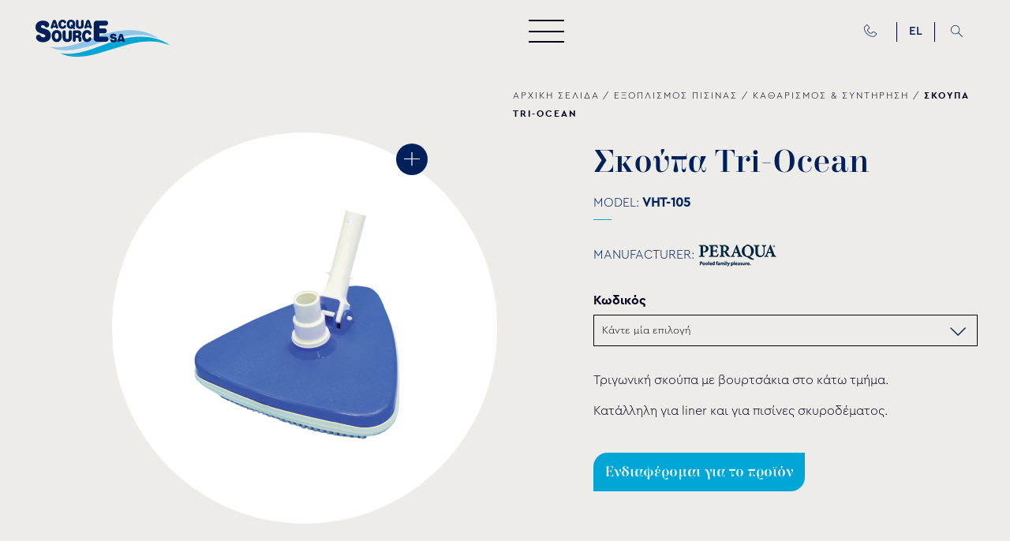

--- FILE ---
content_type: text/html; charset=UTF-8
request_url: https://www.acquasource.gr/product/skoypa-tri-ocean/
body_size: 30241
content:
<!doctype html>
<html class="site no-js" lang="el">
    <head>

    <!-- <meta http-equiv="refresh" content="300; URL=;"> -->


        <!--[if lt IE 9]>
            <script src="//cdnjs.cloudflare.com/ajax/libs/html5shiv/3.7.2/html5shiv.min.js"></script>
        <![endif]-->
        <meta charset="UTF-8">
        <meta http-equiv="X-UA-Compatible" content="IE=Edge"/>
        <meta name="viewport" content="width=device-width, initial-scale=1"/>
        <meta name="theme-color" content="#000021"/>

        <link media="all" href="https://www.acquasource.gr/wp-content/cache/autoptimize/css/autoptimize_fb72a71638dd9a28e830ea2f2ccba536.css" rel="stylesheet"><title>Σκούπα Tri-Ocean - Acqua Source</title>

                <script>document.documentElement.className = document.documentElement.className.replace(/\bno-js\b/, 'js')</script>

                <script async defer src="https://www.acquasource.gr/wp-content/cache/autoptimize/js/autoptimize_single_437deda1a3f8ac39e07ce79ac1d3f3db.js"></script>

        <meta name='robots' content='index, follow, max-image-preview:large, max-snippet:-1, max-video-preview:-1' />
<link rel="alternate" hreflang="el" href="https://www.acquasource.gr/product/skoypa-tri-ocean/" />
<link rel="alternate" hreflang="en" href="https://www.acquasource.gr/en/product/tri-ocean/" />
<link rel="alternate" hreflang="x-default" href="https://www.acquasource.gr/product/skoypa-tri-ocean/" />

	<!-- This site is optimized with the Yoast SEO plugin v26.6 - https://yoast.com/wordpress/plugins/seo/ -->
	<meta name="description" content="Τριγωνική σκούπα με βουρτσάκια στο κάτω τμήμα.  Κατάλληλη για liner και για πισίνες σκυροδέματος. ..." />
	<link rel="canonical" href="https://www.acquasource.gr/product/skoypa-tri-ocean/" />
	<meta property="og:locale" content="el_GR" />
	<meta property="og:type" content="article" />
	<meta property="og:title" content="Σκούπα Tri-Ocean - Acqua Source" />
	<meta property="og:description" content="Τριγωνική σκούπα με βουρτσάκια στο κάτω τμήμα.  Κατάλληλη για liner και για πισίνες σκυροδέματος." />
	<meta property="og:url" content="https://www.acquasource.gr/product/skoypa-tri-ocean/" />
	<meta property="og:site_name" content="Acqua Source" />
	<meta property="article:modified_time" content="2021-11-22T14:20:14+00:00" />
	<meta property="og:image" content="https://www.acquasource.gr/wp-content/uploads/2021/11/vht-105-acquasource-4.png" />
	<meta property="og:image:width" content="1080" />
	<meta property="og:image:height" content="1080" />
	<meta property="og:image:type" content="image/png" />
	<meta name="twitter:card" content="summary_large_image" />
	<script type="application/ld+json" class="yoast-schema-graph">{"@context":"https://schema.org","@graph":[{"@type":"WebPage","@id":"https://www.acquasource.gr/product/skoypa-tri-ocean/","url":"https://www.acquasource.gr/product/skoypa-tri-ocean/","name":"Σκούπα Tri-Ocean - Acqua Source","isPartOf":{"@id":"http://www.acquasource.gr/#website"},"primaryImageOfPage":{"@id":"https://www.acquasource.gr/product/skoypa-tri-ocean/#primaryimage"},"image":{"@id":"https://www.acquasource.gr/product/skoypa-tri-ocean/#primaryimage"},"thumbnailUrl":"https://www.acquasource.gr/wp-content/uploads/2021/11/vht-105-acquasource-4.png","datePublished":"2021-11-19T14:01:16+00:00","dateModified":"2021-11-22T14:20:14+00:00","description":"Τριγωνική σκούπα με βουρτσάκια στο κάτω τμήμα. Κατάλληλη για liner και για πισίνες σκυροδέματος.","breadcrumb":{"@id":"https://www.acquasource.gr/product/skoypa-tri-ocean/#breadcrumb"},"inLanguage":"el","potentialAction":[{"@type":"ReadAction","target":["https://www.acquasource.gr/product/skoypa-tri-ocean/"]}]},{"@type":"ImageObject","inLanguage":"el","@id":"https://www.acquasource.gr/product/skoypa-tri-ocean/#primaryimage","url":"https://www.acquasource.gr/wp-content/uploads/2021/11/vht-105-acquasource-4.png","contentUrl":"https://www.acquasource.gr/wp-content/uploads/2021/11/vht-105-acquasource-4.png","width":1080,"height":1080},{"@type":"BreadcrumbList","@id":"https://www.acquasource.gr/product/skoypa-tri-ocean/#breadcrumb","itemListElement":[{"@type":"ListItem","position":1,"name":"Home","item":"https://www.acquasource.gr/"},{"@type":"ListItem","position":2,"name":"Shop","item":"https://www.acquasource.gr/shop/"},{"@type":"ListItem","position":3,"name":"ΕΞΟΠΛΙΣΜΟΣ ΠΙΣΙΝΑΣ","item":"https://www.acquasource.gr/product-category/eksoplismos-pisinas/"},{"@type":"ListItem","position":4,"name":"Σκούπα Tri-Ocean"}]},{"@type":"WebSite","@id":"http://www.acquasource.gr/#website","url":"http://www.acquasource.gr/","name":"Acqua Source","description":"","publisher":{"@id":"http://www.acquasource.gr/#organization"},"potentialAction":[{"@type":"SearchAction","target":{"@type":"EntryPoint","urlTemplate":"http://www.acquasource.gr/?s={search_term_string}"},"query-input":{"@type":"PropertyValueSpecification","valueRequired":true,"valueName":"search_term_string"}}],"inLanguage":"el"},{"@type":"Organization","@id":"http://www.acquasource.gr/#organization","name":"Acqua Source","url":"http://www.acquasource.gr/","logo":{"@type":"ImageObject","inLanguage":"el","@id":"http://www.acquasource.gr/#/schema/logo/image/","url":"https://www.acquasource.gr/wp-content/uploads/2021/08/acquasource-logo-100x32-2.png","contentUrl":"https://www.acquasource.gr/wp-content/uploads/2021/08/acquasource-logo-100x32-2.png","width":100,"height":32,"caption":"Acqua Source"},"image":{"@id":"http://www.acquasource.gr/#/schema/logo/image/"}}]}</script>
	<!-- / Yoast SEO plugin. -->


<link rel='dns-prefetch' href='//cc.cdn.civiccomputing.com' />
<style id='wp-img-auto-sizes-contain-inline-css' type='text/css'>
img:is([sizes=auto i],[sizes^="auto," i]){contain-intrinsic-size:3000px 1500px}
/*# sourceURL=wp-img-auto-sizes-contain-inline-css */
</style>

<style id='classic-theme-styles-inline-css' type='text/css'>
/*! This file is auto-generated */
.wp-block-button__link{color:#fff;background-color:#32373c;border-radius:9999px;box-shadow:none;text-decoration:none;padding:calc(.667em + 2px) calc(1.333em + 2px);font-size:1.125em}.wp-block-file__button{background:#32373c;color:#fff;text-decoration:none}
/*# sourceURL=/wp-includes/css/classic-themes.min.css */
</style>

<style id='woocommerce-inline-inline-css' type='text/css'>
.woocommerce form .form-row .required { visibility: visible; }
/*# sourceURL=woocommerce-inline-inline-css */
</style>


<script  src="https://www.acquasource.gr/wp-includes/js/jquery/jquery.min.js?ver=3.7.1" id="jquery-core-js"></script>
<script  src="https://www.acquasource.gr/wp-includes/js/jquery/jquery-migrate.min.js?ver=3.4.1" id="jquery-migrate-js"></script>
<script type="text/javascript" id="wpml-cookie-js-extra">
/* <![CDATA[ */
var wpml_cookies = {"wp-wpml_current_language":{"value":"el","expires":1,"path":"/"}};
var wpml_cookies = {"wp-wpml_current_language":{"value":"el","expires":1,"path":"/"}};
//# sourceURL=wpml-cookie-js-extra
/* ]]> */
</script>

<script  src="https://www.acquasource.gr/wp-content/plugins/woocommerce/assets/js/jquery-blockui/jquery.blockUI.min.js?ver=2.7.0-wc.10.4.3" id="wc-jquery-blockui-js" defer="defer" data-wp-strategy="defer"></script>
<script type="text/javascript" id="wc-add-to-cart-js-extra">
/* <![CDATA[ */
var wc_add_to_cart_params = {"ajax_url":"/wp-admin/admin-ajax.php","wc_ajax_url":"/?wc-ajax=%%endpoint%%","i18n_view_cart":"\u03a0\u03c1\u03bf\u03b2\u03bf\u03bb\u03ae \u03ba\u03b1\u03bb\u03b1\u03b8\u03b9\u03bf\u03cd","cart_url":"https://www.acquasource.gr/cart/","is_cart":"","cart_redirect_after_add":"no"};
//# sourceURL=wc-add-to-cart-js-extra
/* ]]> */
</script>

<script type="text/javascript" id="wc-single-product-js-extra">
/* <![CDATA[ */
var wc_single_product_params = {"i18n_required_rating_text":"\u03a0\u03b1\u03c1\u03b1\u03ba\u03b1\u03bb\u03bf\u03cd\u03bc\u03b5, \u03b5\u03c0\u03b9\u03bb\u03ad\u03be\u03c4\u03b5 \u03bc\u03af\u03b1 \u03b2\u03b1\u03b8\u03bc\u03bf\u03bb\u03bf\u03b3\u03af\u03b1","i18n_rating_options":["1 of 5 stars","2 of 5 stars","3 of 5 stars","4 of 5 stars","5 of 5 stars"],"i18n_product_gallery_trigger_text":"View full-screen image gallery","review_rating_required":"yes","flexslider":{"rtl":false,"animation":"slide","smoothHeight":true,"directionNav":false,"controlNav":"thumbnails","slideshow":false,"animationSpeed":500,"animationLoop":false,"allowOneSlide":false},"zoom_enabled":"","zoom_options":[],"photoswipe_enabled":"","photoswipe_options":{"shareEl":false,"closeOnScroll":false,"history":false,"hideAnimationDuration":0,"showAnimationDuration":0},"flexslider_enabled":""};
//# sourceURL=wc-single-product-js-extra
/* ]]> */
</script>


<script type="text/javascript" id="woocommerce-js-extra">
/* <![CDATA[ */
var woocommerce_params = {"ajax_url":"/wp-admin/admin-ajax.php","wc_ajax_url":"/?wc-ajax=%%endpoint%%","i18n_password_show":"Show password","i18n_password_hide":"Hide password"};
//# sourceURL=woocommerce-js-extra
/* ]]> */
</script>

<link rel="https://api.w.org/" href="https://www.acquasource.gr/wp-json/" /><link rel="alternate" title="JSON" type="application/json" href="https://www.acquasource.gr/wp-json/wp/v2/product/9646" /><link rel="EditURI" type="application/rsd+xml" title="RSD" href="https://www.acquasource.gr/xmlrpc.php?rsd" />
<link rel='shortlink' href='https://www.acquasource.gr/?p=9646' />
<meta name="generator" content="WPML ver:4.6.9 stt:1,13;" />
<!-- Google Tag Manager -->
<script>(function(w,d,s,l,i){w[l]=w[l]||[];w[l].push({'gtm.start':
new Date().getTime(),event:'gtm.js'});var f=d.getElementsByTagName(s)[0],
j=d.createElement(s),dl=l!='dataLayer'?'&l='+l:'';j.async=true;j.src=
'https://www.googletagmanager.com/gtm.js?id='+i+dl;f.parentNode.insertBefore(j,f);
})(window,document,'script','dataLayer','GTM-NTRWDM5');</script>
<!-- End Google Tag Manager --><style></style>	<noscript><style>.woocommerce-product-gallery{ opacity: 1 !important; }</style></noscript>
	<link rel="icon" href="https://www.acquasource.gr/wp-content/uploads/2022/01/cropped-acs-fav-1-100x100.png" sizes="32x32" />
<link rel="icon" href="https://www.acquasource.gr/wp-content/uploads/2022/01/cropped-acs-fav-1-480x480.png" sizes="192x192" />
<link rel="apple-touch-icon" href="https://www.acquasource.gr/wp-content/uploads/2022/01/cropped-acs-fav-1-480x480.png" />
<meta name="msapplication-TileImage" content="https://www.acquasource.gr/wp-content/uploads/2022/01/cropped-acs-fav-1-480x480.png" />
		<style type="text/css" id="wp-custom-css">
			
.site-footer__newsletter form .yikes-easy-mc-submit-button-image{
	    position: absolute!important;
    right: 0!important;
    top: -4px!important;
	opacity: 1!important;
	    width: 42px!important;

}

.downloads__cta{
	text-align: center !important;
	text-transform: capitalize;
}

.modal__inner{
	max-width: 1200px !important;
	    height: 500px;
    display: flex
;
    flex-direction: row;
    flex-wrap: nowrap;
    align-content: center;
    justify-content: center;
    align-items: center;
}		</style>
		        <!-- asdf -->
    
<style id='global-styles-inline-css' type='text/css'>
:root{--wp--preset--aspect-ratio--square: 1;--wp--preset--aspect-ratio--4-3: 4/3;--wp--preset--aspect-ratio--3-4: 3/4;--wp--preset--aspect-ratio--3-2: 3/2;--wp--preset--aspect-ratio--2-3: 2/3;--wp--preset--aspect-ratio--16-9: 16/9;--wp--preset--aspect-ratio--9-16: 9/16;--wp--preset--color--black: #000000;--wp--preset--color--cyan-bluish-gray: #abb8c3;--wp--preset--color--white: #ffffff;--wp--preset--color--pale-pink: #f78da7;--wp--preset--color--vivid-red: #cf2e2e;--wp--preset--color--luminous-vivid-orange: #ff6900;--wp--preset--color--luminous-vivid-amber: #fcb900;--wp--preset--color--light-green-cyan: #7bdcb5;--wp--preset--color--vivid-green-cyan: #00d084;--wp--preset--color--pale-cyan-blue: #8ed1fc;--wp--preset--color--vivid-cyan-blue: #0693e3;--wp--preset--color--vivid-purple: #9b51e0;--wp--preset--gradient--vivid-cyan-blue-to-vivid-purple: linear-gradient(135deg,rgb(6,147,227) 0%,rgb(155,81,224) 100%);--wp--preset--gradient--light-green-cyan-to-vivid-green-cyan: linear-gradient(135deg,rgb(122,220,180) 0%,rgb(0,208,130) 100%);--wp--preset--gradient--luminous-vivid-amber-to-luminous-vivid-orange: linear-gradient(135deg,rgb(252,185,0) 0%,rgb(255,105,0) 100%);--wp--preset--gradient--luminous-vivid-orange-to-vivid-red: linear-gradient(135deg,rgb(255,105,0) 0%,rgb(207,46,46) 100%);--wp--preset--gradient--very-light-gray-to-cyan-bluish-gray: linear-gradient(135deg,rgb(238,238,238) 0%,rgb(169,184,195) 100%);--wp--preset--gradient--cool-to-warm-spectrum: linear-gradient(135deg,rgb(74,234,220) 0%,rgb(151,120,209) 20%,rgb(207,42,186) 40%,rgb(238,44,130) 60%,rgb(251,105,98) 80%,rgb(254,248,76) 100%);--wp--preset--gradient--blush-light-purple: linear-gradient(135deg,rgb(255,206,236) 0%,rgb(152,150,240) 100%);--wp--preset--gradient--blush-bordeaux: linear-gradient(135deg,rgb(254,205,165) 0%,rgb(254,45,45) 50%,rgb(107,0,62) 100%);--wp--preset--gradient--luminous-dusk: linear-gradient(135deg,rgb(255,203,112) 0%,rgb(199,81,192) 50%,rgb(65,88,208) 100%);--wp--preset--gradient--pale-ocean: linear-gradient(135deg,rgb(255,245,203) 0%,rgb(182,227,212) 50%,rgb(51,167,181) 100%);--wp--preset--gradient--electric-grass: linear-gradient(135deg,rgb(202,248,128) 0%,rgb(113,206,126) 100%);--wp--preset--gradient--midnight: linear-gradient(135deg,rgb(2,3,129) 0%,rgb(40,116,252) 100%);--wp--preset--font-size--small: 13px;--wp--preset--font-size--medium: 20px;--wp--preset--font-size--large: 36px;--wp--preset--font-size--x-large: 42px;--wp--preset--spacing--20: 0.44rem;--wp--preset--spacing--30: 0.67rem;--wp--preset--spacing--40: 1rem;--wp--preset--spacing--50: 1.5rem;--wp--preset--spacing--60: 2.25rem;--wp--preset--spacing--70: 3.38rem;--wp--preset--spacing--80: 5.06rem;--wp--preset--shadow--natural: 6px 6px 9px rgba(0, 0, 0, 0.2);--wp--preset--shadow--deep: 12px 12px 50px rgba(0, 0, 0, 0.4);--wp--preset--shadow--sharp: 6px 6px 0px rgba(0, 0, 0, 0.2);--wp--preset--shadow--outlined: 6px 6px 0px -3px rgb(255, 255, 255), 6px 6px rgb(0, 0, 0);--wp--preset--shadow--crisp: 6px 6px 0px rgb(0, 0, 0);}:where(.is-layout-flex){gap: 0.5em;}:where(.is-layout-grid){gap: 0.5em;}body .is-layout-flex{display: flex;}.is-layout-flex{flex-wrap: wrap;align-items: center;}.is-layout-flex > :is(*, div){margin: 0;}body .is-layout-grid{display: grid;}.is-layout-grid > :is(*, div){margin: 0;}:where(.wp-block-columns.is-layout-flex){gap: 2em;}:where(.wp-block-columns.is-layout-grid){gap: 2em;}:where(.wp-block-post-template.is-layout-flex){gap: 1.25em;}:where(.wp-block-post-template.is-layout-grid){gap: 1.25em;}.has-black-color{color: var(--wp--preset--color--black) !important;}.has-cyan-bluish-gray-color{color: var(--wp--preset--color--cyan-bluish-gray) !important;}.has-white-color{color: var(--wp--preset--color--white) !important;}.has-pale-pink-color{color: var(--wp--preset--color--pale-pink) !important;}.has-vivid-red-color{color: var(--wp--preset--color--vivid-red) !important;}.has-luminous-vivid-orange-color{color: var(--wp--preset--color--luminous-vivid-orange) !important;}.has-luminous-vivid-amber-color{color: var(--wp--preset--color--luminous-vivid-amber) !important;}.has-light-green-cyan-color{color: var(--wp--preset--color--light-green-cyan) !important;}.has-vivid-green-cyan-color{color: var(--wp--preset--color--vivid-green-cyan) !important;}.has-pale-cyan-blue-color{color: var(--wp--preset--color--pale-cyan-blue) !important;}.has-vivid-cyan-blue-color{color: var(--wp--preset--color--vivid-cyan-blue) !important;}.has-vivid-purple-color{color: var(--wp--preset--color--vivid-purple) !important;}.has-black-background-color{background-color: var(--wp--preset--color--black) !important;}.has-cyan-bluish-gray-background-color{background-color: var(--wp--preset--color--cyan-bluish-gray) !important;}.has-white-background-color{background-color: var(--wp--preset--color--white) !important;}.has-pale-pink-background-color{background-color: var(--wp--preset--color--pale-pink) !important;}.has-vivid-red-background-color{background-color: var(--wp--preset--color--vivid-red) !important;}.has-luminous-vivid-orange-background-color{background-color: var(--wp--preset--color--luminous-vivid-orange) !important;}.has-luminous-vivid-amber-background-color{background-color: var(--wp--preset--color--luminous-vivid-amber) !important;}.has-light-green-cyan-background-color{background-color: var(--wp--preset--color--light-green-cyan) !important;}.has-vivid-green-cyan-background-color{background-color: var(--wp--preset--color--vivid-green-cyan) !important;}.has-pale-cyan-blue-background-color{background-color: var(--wp--preset--color--pale-cyan-blue) !important;}.has-vivid-cyan-blue-background-color{background-color: var(--wp--preset--color--vivid-cyan-blue) !important;}.has-vivid-purple-background-color{background-color: var(--wp--preset--color--vivid-purple) !important;}.has-black-border-color{border-color: var(--wp--preset--color--black) !important;}.has-cyan-bluish-gray-border-color{border-color: var(--wp--preset--color--cyan-bluish-gray) !important;}.has-white-border-color{border-color: var(--wp--preset--color--white) !important;}.has-pale-pink-border-color{border-color: var(--wp--preset--color--pale-pink) !important;}.has-vivid-red-border-color{border-color: var(--wp--preset--color--vivid-red) !important;}.has-luminous-vivid-orange-border-color{border-color: var(--wp--preset--color--luminous-vivid-orange) !important;}.has-luminous-vivid-amber-border-color{border-color: var(--wp--preset--color--luminous-vivid-amber) !important;}.has-light-green-cyan-border-color{border-color: var(--wp--preset--color--light-green-cyan) !important;}.has-vivid-green-cyan-border-color{border-color: var(--wp--preset--color--vivid-green-cyan) !important;}.has-pale-cyan-blue-border-color{border-color: var(--wp--preset--color--pale-cyan-blue) !important;}.has-vivid-cyan-blue-border-color{border-color: var(--wp--preset--color--vivid-cyan-blue) !important;}.has-vivid-purple-border-color{border-color: var(--wp--preset--color--vivid-purple) !important;}.has-vivid-cyan-blue-to-vivid-purple-gradient-background{background: var(--wp--preset--gradient--vivid-cyan-blue-to-vivid-purple) !important;}.has-light-green-cyan-to-vivid-green-cyan-gradient-background{background: var(--wp--preset--gradient--light-green-cyan-to-vivid-green-cyan) !important;}.has-luminous-vivid-amber-to-luminous-vivid-orange-gradient-background{background: var(--wp--preset--gradient--luminous-vivid-amber-to-luminous-vivid-orange) !important;}.has-luminous-vivid-orange-to-vivid-red-gradient-background{background: var(--wp--preset--gradient--luminous-vivid-orange-to-vivid-red) !important;}.has-very-light-gray-to-cyan-bluish-gray-gradient-background{background: var(--wp--preset--gradient--very-light-gray-to-cyan-bluish-gray) !important;}.has-cool-to-warm-spectrum-gradient-background{background: var(--wp--preset--gradient--cool-to-warm-spectrum) !important;}.has-blush-light-purple-gradient-background{background: var(--wp--preset--gradient--blush-light-purple) !important;}.has-blush-bordeaux-gradient-background{background: var(--wp--preset--gradient--blush-bordeaux) !important;}.has-luminous-dusk-gradient-background{background: var(--wp--preset--gradient--luminous-dusk) !important;}.has-pale-ocean-gradient-background{background: var(--wp--preset--gradient--pale-ocean) !important;}.has-electric-grass-gradient-background{background: var(--wp--preset--gradient--electric-grass) !important;}.has-midnight-gradient-background{background: var(--wp--preset--gradient--midnight) !important;}.has-small-font-size{font-size: var(--wp--preset--font-size--small) !important;}.has-medium-font-size{font-size: var(--wp--preset--font-size--medium) !important;}.has-large-font-size{font-size: var(--wp--preset--font-size--large) !important;}.has-x-large-font-size{font-size: var(--wp--preset--font-size--x-large) !important;}
/*# sourceURL=global-styles-inline-css */
</style>

<style id='yikes-inc-easy-mailchimp-public-styles-inline-css' type='text/css'>

			.yikes-easy-mc-form label.label-inline {
				float: none;
				width: 99%;
				padding-right: 10px;
				
			 }

			 /* Drop the submit button (100% width) below the fields */
			 @media ( max-width: 768px ) {
			 	.yikes-easy-mc-form label.label-inline {
					width: 99%;
					padding-right: 10px;
				}
				.yikes-easy-mc-form .submit-button-inline-label {
					width: 100%;
					float: none;
				}
				.yikes-easy-mc-form .submit-button-inline-label .empty-label {
					display: none;
				}
			}

			/* Stack all fields @ 100% */
			@media ( max-width: 650px ) {
				.yikes-easy-mc-form label.label-inline {
					width: 100%;
				}
			}
		
/*# sourceURL=yikes-inc-easy-mailchimp-public-styles-inline-css */
</style>

</head>

   

    <body class="wp-singular product-template-default single single-product postid-9646 wp-theme-acs06724 site__body theme-acs06724 woocommerce woocommerce-page woocommerce-no-js">

	

  


        

<header class="site-header">
	<div class="site-header__logo">
		<a class="site-header__logo__link" href="https://www.acquasource.gr/" rel="home" title="Acqua Source">
			<svg id="Layer_1" xmlns="http://www.w3.org/2000/svg" viewBox="0 0 180.77 50"><style>.logost0,.logost1{fill-rule:evenodd;clip-rule:evenodd;fill:#8dc6e8}.logost1{fill:#00a6d6}.logost2,.logost3{fill:#00205c}.logost3{fill-rule:evenodd;clip-rule:evenodd}</style><path class="logost0" d="M165.72 25.55c-16.01-11.53-39.22-15.86-74.11-5.61-23.59 6.95-45.75 20.67-73.42 16.4 41.89 20.65 97.02-32.05 147.53-10.79"/><path class="logost1" d="M180.77 34.32c-16.01-11.53-39.22-15.88-74.11-5.61-23.59 6.95-45.75 20.67-73.42 16.4 41.88 20.64 97.01-32.06 147.53-10.79"/><path class="logost2" d="M20.63 20.97c0 3.16-1.12 5.57-3.38 7.25-1.92 1.44-4.31 2.16-7.17 2.16-4.13 0-7.05-1.4-8.81-4.23-.4-.62-.6-1.32-.6-2.08 0-1.04.34-1.94 1.04-2.74.68-.8 1.5-1.18 2.46-1.16 1.36.02 2.42.72 3.2 2.08.58 1.02 1.58 1.52 3.02 1.52 1.92 0 2.86-.66 2.86-1.98 0-.98-1.14-1.82-3.42-2.54-3.26-1.02-5.39-1.84-6.37-2.46C1.18 15.33.02 13.19 0 10.34c-.02-2.98 1.02-5.31 3.16-6.99C5 1.95 7.28 1.23 9.99 1.23c3.24 0 5.73.9 7.41 2.7.74.76 1.1 1.66 1.1 2.68 0 1-.32 1.86-.96 2.62-.62.76-1.38 1.16-2.28 1.18-1.28.04-2.22-.48-2.8-1.56-.5-.94-1.48-1.4-2.92-1.4s-2.16.64-2.16 1.9c0 .68.28 1.18.86 1.52.18.1.72.28 1.6.56l4.51 1.4c4.19 1.33 6.28 4.03 6.28 8.14m74.66 8.7H82.22c-1.03 0-1.91-.43-2.65-1.28-.74-.84-1.11-1.85-1.11-3.03V5.48c0-1.17.37-2.18 1.11-3.01.74-.84 1.63-1.26 2.65-1.26h12.6c.82 0 1.52.33 2.1 1.01.56.66.84 1.46.84 2.39 0 .91-.29 1.71-.86 2.37-.6.66-1.28.99-2.08.99h-8.6v3.83h6.92c.78 0 1.46.31 2.02.95.56.64.84 1.42.84 2.33 0 .88-.29 1.65-.82 2.28-.55.64-1.23.95-2.04.95h-6.92v4.45h9.08c.84 0 1.56.35 2.14 1.05.6.68.86 1.5.84 2.47-.02.93-.31 1.73-.89 2.41-.58.65-1.28.98-2.1.98m-64.68-4.82c-.45.91-1.13 1.37-2.06 1.37-.93 0-1.61-.46-2.06-1.37-.34-.71-.5-1.65-.5-2.84 0-2.8.85-4.2 2.56-4.2 1.73 0 2.58 1.39 2.58 4.2 0 1.16-.17 2.11-.52 2.84m2.88-8.69c-1.23-1.49-2.86-2.23-4.94-2.23-2.06 0-3.71.74-4.96 2.23-1.23 1.47-1.84 3.42-1.84 5.85 0 2.45.61 4.4 1.84 5.87 1.24 1.49 2.9 2.23 4.96 2.23 2.08 0 3.71-.74 4.94-2.23 1.23-1.47 1.84-3.42 1.84-5.87 0-2.44-.62-4.39-1.84-5.85zm15.47 8.02c0 2.02-.63 3.55-1.88 4.57-1.08.89-2.53 1.36-4.33 1.36-1.78 0-3.23-.46-4.33-1.36-1.26-1.04-1.89-2.56-1.89-4.57v-7.6c0-.67.2-1.23.63-1.69.41-.48.91-.71 1.49-.71.57 0 1.08.22 1.49.71.41.46.61 1.02.61 1.69v7.19c0 .85.17 1.47.46 1.86.32.37.82.57 1.54.57.46 0 .89-.11 1.26-.33.46-.3.69-.71.69-1.21.04-.2.04-.5.04-.89V16.6c0-.67.22-1.23.63-1.71.41-.48.91-.71 1.49-.71s1.08.22 1.49.71c.41.48.61 1.04.61 1.71v7.58zm7.21-3.25h-1.95v-2.88h1.82c.43 0 .69 0 .8.02.72.11 1.1.57 1.1 1.41-.01.96-.6 1.45-1.77 1.45m5.18 2.8c-.37-.61-.93-1-1.65-1.17 1.17-.63 1.84-1.52 2.02-2.65.02.06.04-.04.06-.3.04-.26.04-.52.04-.8 0-1-.02-1.45-.09-1.3-.22-1.3-.91-2.19-2.08-2.69-.8-.33-1.89-.5-3.29-.5h-4.18c-.48 0-.93.22-1.36.67a2.27 2.27 0 0 0-.71 1.67v10.83c0 .65.2 1.19.59 1.65.41.46.89.69 1.45.69.58 0 1.06-.22 1.47-.69.39-.46.59-1 .59-1.65V24.4h1.91c.67 0 1.13.17 1.39.5.28.33.41.87.41 1.63v.93c0 .67.19 1.22.58 1.69.37.45.85.67 1.45.67.56 0 1.04-.24 1.43-.71.41-.46.59-1.02.58-1.67v-1.5c-.01-.87-.22-1.61-.61-2.21zm13.62 3.1c-.54 1.04-1.3 1.86-2.27 2.41-.98.56-2.06.85-3.27.85-2.02 0-3.62-.76-4.85-2.28-1.21-1.52-1.82-3.47-1.82-5.85 0-2.43.61-4.38 1.82-5.85 1.23-1.47 2.86-2.19 4.94-2.19 2.56 0 4.36 1.08 5.38 3.25.17.33.24.69.24 1.04 0 .61-.2 1.13-.59 1.58-.41.45-.87.67-1.39.65-.85-.02-1.43-.45-1.73-1.28-.33-.93-.97-1.39-1.88-1.39-.93 0-1.6.47-2.04 1.37-.35.73-.54 1.67-.54 2.84 0 1.13.19 2.08.56 2.84.46.95 1.13 1.41 2.02 1.41.91 0 1.56-.48 1.93-1.43.32-.84.89-1.26 1.69-1.3.54-.04 1.02.17 1.43.61.43.45.63.97.63 1.6.02.38-.07.75-.26 1.12m34.97-.16c0 1.24-.54 2.21-1.6 2.88-.89.57-2.01.85-3.34.85-1.91 0-3.29-.56-4.1-1.67a1.35 1.35 0 0 1-.28-.84c0-.41.17-.76.48-1.08.33-.32.7-.48 1.15-.46.63 0 1.13.28 1.5.82.26.41.72.61 1.41.61.89 0 1.34-.26 1.34-.78 0-.39-.54-.74-1.6-1.02-1.54-.41-2.52-.72-2.97-.97-1.08-.59-1.62-1.45-1.62-2.56-.02-1.19.48-2.12 1.47-2.78.85-.56 1.93-.84 3.19-.84 1.5 0 2.65.35 3.45 1.08.33.3.5.65.5 1.06 0 .39-.15.74-.45 1.04-.3.3-.65.46-1.06.46-.59.02-1.04-.18-1.3-.61-.24-.37-.71-.56-1.37-.56-.67 0-1 .26-1 .76 0 .26.13.46.39.59.09.04.33.11.76.22l2.1.56c1.97.52 2.95 1.6 2.95 3.24m4.23-.32l1.11-3.81 1.11 3.81h-2.22zm6.09 1.78l-2.56-7.28c-.44-1.23-1.24-1.84-2.43-1.84-1.15 0-1.93.61-2.38 1.84l-2.6 7.37c-.04.15-.07.3-.07.46 0 .41.17.76.46 1.08.32.32.71.46 1.19.46.78.02 1.28-.35 1.5-1.1l.15-.48h3.51l.13.41c.22.76.76 1.15 1.6 1.17.32.02.65-.09.98-.33.43-.28.63-.67.63-1.15 0-.2-.04-.4-.11-.61zM64.92 7.76c0 1.54-.52 2.69-1.58 3.47-.89.69-2.12 1.02-3.64 1.02-1.5 0-2.71-.33-3.64-1.02-1.06-.8-1.58-1.95-1.58-3.47V2.01c0-.5.17-.93.52-1.28s.76-.54 1.24-.54c.5 0 .91.19 1.26.54.35.35.52.78.52 1.28v5.46c0 .63.13 1.1.39 1.39.26.3.69.44 1.28.44.39 0 .74-.09 1.06-.26.39-.22.59-.52.59-.91.02-.17.04-.39.04-.67V2.02c0-.5.17-.93.52-1.3.33-.35.76-.54 1.24-.54s.91.19 1.24.54c.35.37.52.8.52 1.3v5.74zM41.11 9.79a4.7 4.7 0 0 1-1.91 1.84c-.82.41-1.74.63-2.75.63-1.69 0-3.04-.58-4.07-1.73-1.02-1.15-1.54-2.64-1.54-4.44 0-1.84.52-3.32 1.54-4.44C33.4.56 34.78 0 36.52 0c2.15 0 3.68.82 4.53 2.45.15.26.2.52.2.8 0 .46-.17.85-.5 1.21-.33.33-.72.5-1.17.48-.72-.02-1.21-.33-1.45-.97-.28-.71-.82-1.06-1.6-1.06-.76 0-1.34.35-1.71 1.04-.3.56-.45 1.26-.45 2.15 0 .86.15 1.56.46 2.15.39.71.95 1.08 1.69 1.08.78 0 1.34-.37 1.63-1.1.28-.63.74-.95 1.43-.98.45-.02.85.13 1.21.46.35.33.52.74.52 1.21.02.31-.05.59-.2.87m8.81-2.07L49.25 7a.95.95 0 0 0-.72-.34c-.3 0-.56.11-.76.34-.22.2-.33.48-.33.8 0 .26.09.48.28.7l.78.87c-.3.06-.52.07-.65.07-1.5 0-2.25-1.11-2.25-3.34 0-2.21.76-3.32 2.27-3.32 1.49 0 2.23 1.17 2.23 3.51-.01.4-.07.86-.18 1.43m2.38 2.47c.85-1.21 1.26-2.6 1.26-4.16 0-1.82-.52-3.27-1.58-4.38C50.92.54 49.53 0 47.82 0c-1.73 0-3.12.56-4.16 1.71-1.02 1.13-1.54 2.62-1.54 4.47 0 1.8.52 3.27 1.58 4.38 1.04 1.13 2.41 1.69 4.1 1.69 1.1 0 1.99-.22 2.69-.63l.87.95c.2.22.46.34.78.34.33 0 .59-.11.82-.34.2-.22.3-.5.3-.82 0-.33-.11-.61-.32-.85l-.64-.71z"/><path class="logost3" d="M75.83 9.84l-2.56-7.71C72.84.83 72.03.18 70.86.18h-.02c-1.15 0-1.93.65-2.38 1.95l-2.58 7.8c-.05.17-.09.33-.09.5 0 .43.17.82.46 1.15.32.32.71.48 1.19.48.8.02 1.3-.37 1.5-1.17l.15-.5h3.51l.13.43c.24.82.76 1.23 1.6 1.24.32.02.65-.09 1-.35.41-.3.61-.71.61-1.23 0-.19-.04-.4-.11-.64m-4.98-1.87h-1.11l1.11-4.05 1.13 4.05h-1.13zM30.46 9.84L27.9 2.13C27.47.83 26.66.18 25.49.18h-.02c-1.15 0-1.93.65-2.38 1.95l-2.58 7.8c-.06.17-.09.33-.09.5 0 .43.17.82.46 1.15.32.32.71.48 1.19.48.8.02 1.3-.37 1.5-1.17l.15-.5h3.51l.13.43c.24.82.76 1.23 1.6 1.24.32.02.65-.09 1-.35.41-.3.61-.71.61-1.23 0-.19-.04-.4-.11-.64m-4.98-1.87h-1.11l1.11-4.05 1.13 4.05h-1.13z"/></svg>		</a>
	</div>
	
	<div class="site-header__menu">

		<div class="site-header__menu__helper">
						<!-- <div class="helper-menu">  -->
				<div class="helper-menu-container"><div class="menu__list menu__list--level-0"><ul class="helper-menu-list"><li class="helper-menu-list__item helper-menu-list__item--telephone hideformobile"><a title="" href="tel:210 5721058"><svg xmlns="http://www.w3.org/2000/svg" viewBox="0 0 17.51 16.8" width="16" height="16"><path d="M13 16.8a13.18 13.18 0 0 1-9.19-3.69A12.12 12.12 0 0 1 0 4.3a2.72 2.72 0 0 1 1-2.06L3 .43a1.67 1.67 0 0 1 2.42.26l2 2.7a1.57 1.57 0 0 1 .3.91 1.55 1.55 0 0 1-.55 1.17l-1.6 1.37a.85.85 0 0 0-.27.58 4.52 4.52 0 0 0 1.59 2.77 4.89 4.89 0 0 0 2.88 1.53 1 1 0 0 0 .63-.28l1.41-1.53A1.71 1.71 0 0 1 14 9.67l2.8 1.93a1.52 1.52 0 0 1 .26 2.4l-1.89 1.91a2.9 2.9 0 0 1-2.17.89zM4 .8a.82.82 0 0 0-.49.2l-2 1.82a1.93 1.93 0 0 0-.7 1.48 11.36 11.36 0 0 0 3.6 8.25A12.38 12.38 0 0 0 13 16a2.11 2.11 0 0 0 1.54-.67l1.9-1.92a.76.76 0 0 0 .23-.54.79.79 0 0 0-.36-.65L13.5 10.3a.86.86 0 0 0-1.08.12L11 12a1.75 1.75 0 0 1-1.22.53 5.6 5.6 0 0 1-3.46-1.76 5.24 5.24 0 0 1-1.84-3.35A1.62 1.62 0 0 1 5 6.27l1.65-1.39a.78.78 0 0 0 .27-.58.74.74 0 0 0-.15-.45l-2-2.71a.81.81 0 0 0-.7-.36z" fill="#00205c" data-name="Layer 1"/></svg></a></li><li class="helper-menu-list__item lang__wrapper__list__current hideformobile">EL
						<ul class="lang__wrapper__list__current__options">
									<li class="lang___wrapper__list__current__options__item">
										<a class="lang__wrapper__list__current__options__item__link" href="https://www.acquasource.gr/en/product/tri-ocean/" rel="alternate" title="EN" lang="en" hreflang="en">

											EN
										</a>
									</li></ul></li><li class="helper-menu-list__item"><a class="menu__item menu__item--hidefordesktop menu__link search-modal">
                <span class="search-modal__icon">
                <svg xmlns="http://www.w3.org/2000/svg" viewBox="0 0 17.31 17.31" width="15"><path d="M6.55 13.09a6.55 6.55 0 1 1 6.54-6.54 6.56 6.56 0 0 1-6.54 6.54zm0-12.27a5.73 5.73 0 1 0 5.72 5.73A5.74 5.74 0 0 0 6.55.82z" fill="#00205c"/><path fill="#00205c" d="M10.59 11.171l.58-.58 6.137 6.138-.58.58z"/></svg>
                </span>
                </a></li></ul></div></div>			<!-- </div> -->
		</div>
		
		
		<div class="site-header__menu__burger">
			<span class="site-header__menu__burger__bar"></span>
		</div>

		<div class="site-header__megamenu">
		
			<div class="menu--main"><div class="menu__list menu__list--level-0"><a href="https://www.acquasource.gr/proionta/" class="menu__item menu__item--ancestor menu__item--has-children menu__post_ID-258 menu__link" data-backgroundimage="https://www.acquasource.gr/wp-content/uploads/2021/07/menu.jpg">ΠΡΟΪΟΝΤΑ<div class="megamenu">
 
			<div class="megamenu__menu">
		<div class="megamenu__menu__back"><svg xmlns="http://www.w3.org/2000/svg" viewBox="0 0 51.5 17.9"><style>.menuarrowst0{fill:none;stroke:#fff;stroke-width:.7887;stroke-miterlimit:10}</style><path class="menuarrowst0" d="M1.5 8.9h50M9.2 17.6L.6 8.9 9.2.3"/></svg></div><div class="menu__list menu__list--submenu menu__list--level-1"><a href="https://www.acquasource.gr/proionta/" class="menu__item hideformobile menu__link" data-icon="overview-menu-icon"><span class="menu-icon" id="icon-overview-menu-icon"><svg xmlns="http://www.w3.org/2000/svg" viewBox="0 0 43.28 20.35" width="50" opacity="0!important"><path d="M13.73 8.29zm-5.57 0h5.57V6.35H8.18zm5.57 7.13V9.61H8.18v6.13a3.93 3.93 0 0 0-1.31-.36V1.95a.59.59 0 0 0-.25-.58.65.65 0 0 0-.21-.06.85.85 0 0 0-.23 0 .49.49 0 0 0-.31.39v.84H4.56v-.92A1.77 1.77 0 0 1 5.74.08a1.8 1.8 0 0 1 .76-.1 1.69 1.69 0 0 1 .75.21 1.82 1.82 0 0 1 .93 1.76V5h5.57V1.92a.57.57 0 0 0-.24-.58.79.79 0 0 0-.22-.06h-.23a.49.49 0 0 0-.31.39v.84h-1.31v-.92a1.81 1.81 0 0 1 1.94-1.64 1.69 1.69 0 0 1 .75.21 1.82 1.82 0 0 1 .93 1.76v13.21a3.7 3.7 0 0 0-1.27.23m23.17 3.68c-1.69 0-3.09-1.68-4.87-1.68s-3.2 1.68-4.87 1.68-3.13-1.68-4.87-1.68-3.17 1.68-4.87 1.68-3.09-1.68-4.87-1.68-3.16 1.68-4.87 1.68-3.06-1.68-4.87-1.68a6.91 6.91 0 0 0-2.87.93 7 7 0 0 1 .51 1.24c1.86-.93 2.61-1 4.47-.07 2.2 1.13 3.4 1.09 5.62 0 1.75-.88 2.37-.84 4.12 0 2.28 1.13 3.39 1.06 5.67 0 1.75-.84 2.22-.82 4 0 2.26 1.08 3.31 1.15 5.56 0a6.06 6.06 0 0 1 2.17-.77c.89 0 5.53 2.91 5.53 1a.66.66 0 0 0-.66-.67" opacity="0!important"/><path d="M13.27 15.22c2.21 1.13 3.41 1.09 5.62 0 1.76-.88 2.37-.84 4.13 0 2.28 1.13 3.38 1.06 5.67 0 1.75-.84 2.22-.82 4 0 2.26 1.07 3.3 1.14 5.56 0 2.09-1 2.73-.76 4.74.2a6.54 6.54 0 0 1 .33-1.32c-2.29-1.13-3.34-1.22-5.66-.08-1.88.92-2.5.85-4.4-.05l-.67-.31c-2.27-3.15-4.49-6.32-6.73-9.49a2 2 0 0 0-2.46-.54l-5.28 2.56a1.724 1.724 0 0 0 1.51 3.1l4.19-2 1.75 2.49c-.76.58-3.85 3.35-4.63 3.35-1.78 0-3.16 1.68-4.87 1.68S13 13.13 11.2 13.13s-3.22 1.68-4.87 1.68a.67.67 0 0 0 0 1.34c1.76 0 3.15-1.68 4.87-1.68a5.18 5.18 0 0 1 2.1.76" opacity="0!important"/></svg></span>ΟΛΑ ΤΑ ΠΡΟΪΟΝΤΑ</a></li>
<a href="https://www.acquasource.gr/product-category/nea-proionta/" class="menu__item menu__link" data-icon="nea-proionta"><span class="menu-icon" id="icon-nea-proionta"><svg xmlns="http://www.w3.org/2000/svg" viewBox="0 0 58.8 58.5"><style>.st0{fill:#f91c2d}</style><path class="st0" d="M38.4 9.2H4.5v28.3C4.5 45 11.8 51 20.6 51h33.9V22.7c0-7.4-7.3-13.5-16.1-13.5zM18.8 37.3h-.9l-8.1-8.6V37H7V22.9h.9l8.1 8.6v-8.3h2.8v14.1zm12-.2h-9.6V23.2h9.4v2.6H24v2.8h4.8V31H24v3.5h6.8v2.6zm15.7.2h-.9l-3.9-8.8-3.9 8.8h-.9l-5.6-14.2h3.2l3 8.2 3.6-8.4h1.2l3.6 8.4 3-8.2h3.2l-5.6 14.2z"/></svg></span>ΝΕΑ ΠΡΟΪΟΝΤΑ</a></li>
<a href="https://www.acquasource.gr/product-category/eksoplismos-pisinas/" class="menu__item menu__item--parent menu__link" data-icon="eksoplismos-pisinas"><span class="menu-icon" id="icon-eksoplismos-pisinas"><svg xmlns="http://www.w3.org/2000/svg" viewBox="0 -10 43.28 30.35" width="50"><g fill="#00205c"><path d="M13.73 8.29zm-5.57 0h5.57V6.35H8.18zm5.57 7.13V9.61H8.18v6.13a3.93 3.93 0 0 0-1.31-.36V1.95a.59.59 0 0 0-.25-.58.65.65 0 0 0-.21-.06.85.85 0 0 0-.23 0 .49.49 0 0 0-.31.39v.84H4.56v-.92A1.77 1.77 0 0 1 5.74.08a1.8 1.8 0 0 1 .76-.1 1.69 1.69 0 0 1 .75.21 1.82 1.82 0 0 1 .93 1.76V5h5.57V1.92a.57.57 0 0 0-.24-.58.79.79 0 0 0-.22-.06h-.23a.49.49 0 0 0-.31.39v.84h-1.31v-.92a1.81 1.81 0 0 1 1.94-1.64 1.69 1.69 0 0 1 .75.21 1.82 1.82 0 0 1 .93 1.76v13.21a3.7 3.7 0 0 0-1.27.23m23.17 3.68c-1.69 0-3.09-1.68-4.87-1.68s-3.2 1.68-4.87 1.68-3.13-1.68-4.87-1.68-3.17 1.68-4.87 1.68-3.09-1.68-4.87-1.68-3.16 1.68-4.87 1.68-3.06-1.68-4.87-1.68a6.91 6.91 0 0 0-2.87.93 7 7 0 0 1 .51 1.24c1.86-.93 2.61-1 4.47-.07 2.2 1.13 3.4 1.09 5.62 0 1.75-.88 2.37-.84 4.12 0 2.28 1.13 3.39 1.06 5.67 0 1.75-.84 2.22-.82 4 0 2.26 1.08 3.31 1.15 5.56 0a6.06 6.06 0 0 1 2.17-.77c.89 0 5.53 2.91 5.53 1a.66.66 0 0 0-.66-.67"/><path d="M13.27 15.22c2.21 1.13 3.41 1.09 5.62 0 1.76-.88 2.37-.84 4.13 0 2.28 1.13 3.38 1.06 5.67 0 1.75-.84 2.22-.82 4 0 2.26 1.07 3.3 1.14 5.56 0 2.09-1 2.73-.76 4.74.2a6.54 6.54 0 0 1 .33-1.32c-2.29-1.13-3.34-1.22-5.66-.08-1.88.92-2.5.85-4.4-.05l-.67-.31c-2.27-3.15-4.49-6.32-6.73-9.49a2 2 0 0 0-2.46-.54l-5.28 2.56a1.724 1.724 0 0 0 1.51 3.1l4.19-2 1.75 2.49c-.76.58-3.85 3.35-4.63 3.35-1.78 0-3.16 1.68-4.87 1.68S13 13.13 11.2 13.13s-3.22 1.68-4.87 1.68a.67.67 0 0 0 0 1.34c1.76 0 3.15-1.68 4.87-1.68a5.18 5.18 0 0 1 2.1.76"/></g></svg></span>ΕΞΟΠΛΙΣΜΟΣ ΠΙΣΙΝΑΣ</a></li>
<a href="https://www.acquasource.gr/product-category/eyexia-sauna-hammam/" class="menu__item menu__link" data-icon="eueksia"><span class="menu-icon" id="icon-eueksia"><svg xmlns="http://www.w3.org/2000/svg" viewBox="0 0 27.45 26.39" width="50"><g fill="#00a6d6"><path d="M25.7 14.74a3.89 3.89 0 0 1-1.44-1.81 3.18 3.18 0 0 1 .13-2.48 5.08 5.08 0 0 1 1.25-1.47l.13-.12.25-.25a2.06 2.06 0 0 0 .57-1.18 1.49 1.49 0 0 0-.45-1.12 1.53 1.53 0 0 0-.18-.18 1.77 1.77 0 0 0-.43-.28c-.81-.4-.59-1.24.38-.77a3 3 0 0 1 .62.41l.24.24a2.27 2.27 0 0 1 .67 1.76 2.8 2.8 0 0 1-.78 1.68l-.3.31-.13.12a4.57 4.57 0 0 0-1.05 1.2 2.34 2.34 0 0 0-.1 1.82 3 3 0 0 0 1 1.35c.47.34.11 1.11-.4.76m.88 11.66h-26c-.18 0-.61-.27-.61-.61s.43-.6.61-.6h26a.61.61 0 1 1 0 1.21m-3.3-11.64a3.89 3.89 0 0 1-1.45-1.82 3.1 3.1 0 0 1 .13-2.48 5.08 5.08 0 0 1 1.25-1.47l.13-.12.24-.25a2.11 2.11 0 0 0 .56-1.18 1.46 1.46 0 0 0-.45-1.12 1.53 1.53 0 0 0-.18-.18 1.77 1.77 0 0 0-.43-.28c-.81-.4-.59-1.24.38-.77a2.78 2.78 0 0 1 .62.41l.24.24a2.31 2.31 0 0 1 .68 1.76 2.86 2.86 0 0 1-.72 1.66l-.31.31-.13.12a4.23 4.23 0 0 0-1 1.2 2.3 2.3 0 0 0-.11 1.82 2.93 2.93 0 0 0 1 1.35c.46.34.11 1.1-.39.77m-1.45 9.72h5.38v-9.11h-5.38zM12.26 0a2.38 2.38 0 1 1-2.38 2.38A2.39 2.39 0 0 1 12.26 0m7.62 19.02a.81.81 0 0 1-.51-.18l-4.58-4.28v5.59a.81.81 0 0 1-.82.77.82.82 0 0 1-.82-.82v-6.18H8.08V7.8l.05-.14.46-1.06-2.53 1.55v5.13a.82.82 0 0 1-1.63.08v-6.1l5.19-3.31a3.13 3.13 0 0 0 1.21 1.13l-.94 3v4.21h4.82l5.65 5.29a.82.82 0 0 1-.47 1.48"/><path d="M17.92 24.87a.44.44 0 0 1-.43-.4v-1.93h-6.41V15.6H3.15a.43.43 0 0 1-.41-.43.44.44 0 0 1 .43-.43h8.78v6.94h6.4v2.76a.43.43 0 0 1-.43.43"/><path d="M17.92 25.01a.57.57 0 0 1-.54-.4v-1.93h-6.4v-6.94H3.04a.57.57 0 0 1 .16-1.11h8.92v6.94h6.4v2.87a.58.58 0 0 1-.6.57zm-.29-.58a.29.29 0 0 0 .29.27.29.29 0 0 0 .29-.29v-2.62h-6.4v-6.94H3.17a.29.29 0 0 0-.29.29.28.28 0 0 0 .28.29h8.1v6.94h6.41z"/></g></svg></span>ΕΥΕΞΙΑ</a></li>
<a href="https://www.acquasource.gr/product-category/ydromasaz-spa/" class="menu__item menu__link" data-icon="ydromasaz"><span class="menu-icon" id="icon-ydromasaz"><svg xmlns="http://www.w3.org/2000/svg" viewBox="0 -10 32.73 28.7" width="50"><g fill="#00205c"><path d="M7.24 11.74a1.44 1.44 0 0 0-1.87-.89 1.46 1.46 0 0 0-.81.79 1.55 1.55 0 0 0 0 1.16 1.43 1.43 0 0 0 1.87.88 1.53 1.53 0 0 0 .85-1.94m-1.1 1.24a.73.73 0 0 1-1-.44.85.85 0 0 1 0-.59.73.73 0 0 1 .41-.4.75.75 0 0 1 .57 0 .78.78 0 0 1 0 1.41M4.65 9.23a1.08 1.08 0 0 0-1.41-.67 1.14 1.14 0 0 0-.61.59 1.17 1.17 0 0 0 0 .88 1.08 1.08 0 0 0 1.4.66 1.16 1.16 0 0 0 .64-1.46m-.83.94a.55.55 0 0 1-.71-.34.61.61 0 0 1 0-.44.57.57 0 0 1 .31-.3.54.54 0 0 1 .71.33.59.59 0 0 1-.32.75m22.38 4.14a1.12 1.12 0 0 0-.61.6 1.21 1.21 0 0 0 0 .88 1.09 1.09 0 0 0 1.42.67 1.18 1.18 0 0 0 .64-1.48 1.09 1.09 0 0 0-1.42-.67m.59 1.62a.56.56 0 0 1-.72-.34.63.63 0 0 1 0-.45.6.6 0 0 1 .31-.3.56.56 0 0 1 .72.34.59.59 0 0 1-.32.75m-.12-4.68a1.69 1.69 0 0 0-.89-1 1.59 1.59 0 0 0-1.3-.05 1.67 1.67 0 0 0-.94.92 1.8 1.8 0 0 0 0 1.35 1.68 1.68 0 0 0 2.19 1 1.8 1.8 0 0 0 1-2.28m-1.29 1.46a.85.85 0 0 1-1.1-.52.92.92 0 0 1 0-.69.88.88 0 0 1 .48-.47.84.84 0 0 1 .66 0 .87.87 0 0 1 .44.5.9.9 0 0 1-.5 1.15"/><path d="M26.12 5.31a2.78 2.78 0 0 0 1.55-3.54 2.62 2.62 0 0 0-3.4-1.6 2.77 2.77 0 0 0-1.55 3.53 2.61 2.61 0 0 0 3.4 1.61m6.21-1a.52.52 0 0 0-.62.4l-.68 3a6.19 6.19 0 0 1-1.42-.61 4.91 4.91 0 0 0-2.06-.72 5 5 0 0 0-2.1.73l-.45.23a1.42 1.42 0 0 0-.6-1.39 1.32 1.32 0 0 0-1.85.42l-.44.72a5 5 0 0 0-2-.7 4.75 4.75 0 0 0-1.94.69 4.91 4.91 0 0 1-1.78.66 4.34 4.34 0 0 1-1.65-.63 4.91 4.91 0 0 0-2.06-.72 4.52 4.52 0 0 0-2 .71 4.34 4.34 0 0 1-1.73.64 3.9 3.9 0 0 1-1.64-.62 4.53 4.53 0 0 0-2.07-.73 5.05 5.05 0 0 0-2.22.77 4.61 4.61 0 0 1-1.42.58L1 4.95a.52.52 0 0 0-.61-.41.56.56 0 0 0-.4.65l2.83 13.12.09.42h26.65l.09-.41 3.06-13.36a.53.53 0 0 0-.38-.65m-3.59 13.35h-25l-1.9-8.89a5.62 5.62 0 0 0 1.65-.67 4.57 4.57 0 0 1 1.77-.66 3.8 3.8 0 0 1 1.61.62 4.62 4.62 0 0 0 2.1.74 4.88 4.88 0 0 0 2.18-.76 4.08 4.08 0 0 1 1.54-.6 4.38 4.38 0 0 1 1.61.62 5 5 0 0 0 2.1.74 5.32 5.32 0 0 0 2.22-.77 4.52 4.52 0 0 1 1.5-.59 4.27 4.27 0 0 1 1.44.55L17.9 13.9l-4.3-4.34a1.31 1.31 0 0 0-1.56-.24 1.48 1.48 0 0 0-.31.25l-5.37 5.59a1.44 1.44 0 0 0 0 2 1.31 1.31 0 0 0 1.89 0l4.45-4.64 4.51 4.56a1.29 1.29 0 0 0 1.81 0 1.34 1.34 0 0 0 .34-.37l4.91-8a6.65 6.65 0 0 0 1.63-.68 4.44 4.44 0 0 1 1.66-.63 4.38 4.38 0 0 1 1.61.62 6.65 6.65 0 0 0 1.63.68z"/><path d="M12.25 14.49a1.25 1.25 0 0 0-.68.66 1.33 1.33 0 0 0 0 1 1.19 1.19 0 0 0 1.56.73 1.26 1.26 0 0 0 .7-1.61 1.19 1.19 0 0 0-1.55-.74m.62 1.78a.6.6 0 0 1-.79-.37.65.65 0 0 1 .36-.82.61.61 0 0 1 .79.37.66.66 0 0 1-.36.82"/></g></svg></span>ΥΔΡΟΜΑΣΑΖ</a></li>
<a href="https://www.acquasource.gr/product-category/syntrivani/" class="menu__item menu__link" data-icon="syntrivani"><span class="menu-icon" id="icon-syntrivani"><svg xmlns="http://www.w3.org/2000/svg" viewBox="0 0 20.45 25.9" width="50"><g fill="#00205c"><path d="M4.76 25.9a.42.42 0 0 1-.42-.42v-1.09a1.46 1.46 0 0 1 .38-1.07 2.18 2.18 0 0 1 1.63-.43h7.7a2.26 2.26 0 0 1 1.64.43 1.46 1.46 0 0 1 .38 1.07v1.09a.42.42 0 0 1-.41.42zm1.64-2.18a1.81 1.81 0 0 0-1.1.19.67.67 0 0 0-.13.48v.6l.13.13h9.81l.13-.13v-.55a.67.67 0 0 0-.13-.48 1.78 1.78 0 0 0-1.08-.19z"/><path d="M13.08 20.94h.83v2.23h-.83zm-6.54.02h.83v2.21h-.83z"/><path d="M10.19 21.57a13.72 13.72 0 0 1-6.94-1.7A6 6 0 0 1 0 14.58a.42.42 0 0 1 .42-.41h19.61a.42.42 0 0 1 .42.41c0 4.81-5.32 6.99-10.26 6.99zM.86 15.14c.41 3.87 5 5.6 9.33 5.6s9-1.73 9.4-5.6l-.13-.14H.99zm9.37-2.29a13.45 13.45 0 0 1-5-.86c-2-.84-2.46-2-2.46-2.86a.41.41 0 0 1 .41-.41h14.15a.41.41 0 0 1 .41.41c.02 2.57-3.79 3.72-7.51 3.72zM3.69 9.73c.66 1.58 3.85 2.29 6.54 2.29s5.87-.71 6.53-2.29l-.12-.18H3.81z"/><path d="M11.99 12.42h.83v2.03h-.83zm-4.36 0h.83v2.03h-.83zm2.6-2.87a.42.42 0 0 1-.42-.42V2.6a1.77 1.77 0 1 0-3.53 0v.54a.42.42 0 0 1-.83 0V2.6a2.6 2.6 0 1 1 5.19 0v6.53a.42.42 0 0 1-.41.42z"/><path d="M10.23 9.55a.42.42 0 0 0 .41-.42V2.6a1.77 1.77 0 1 1 3.53 0v.54a.42.42 0 0 0 .83 0V2.6a2.6 2.6 0 1 0-5.19 0v6.53a.42.42 0 0 0 .42.42zm4.36-2.73a.41.41 0 0 1-.42-.41V5.32a.42.42 0 0 1 .83 0v1.09a.41.41 0 0 1-.41.41zm-8.72 0a.41.41 0 0 1-.42-.41V5.32a.42.42 0 0 1 .83 0v1.09a.41.41 0 0 1-.41.41z"/></g></svg></span>ΣΙΝΤΡΙΒΑΝΙ</a></li>
<a href="https://www.acquasource.gr/product-category/eksartimata-solines-pvc-u/" class="menu__item menu__link" data-icon="pvc-eksartimata"><span class="menu-icon" id="icon-pvc-eksartimata"><svg xmlns="http://www.w3.org/2000/svg" viewBox="0 0 25.34 27.49" width="50"><g fill="#00205c"><path d="M16.05 27.5h-4v-1.12h2.87v-7.41h-2.31v.72h-.6a4.37 4.37 0 0 1-4.08-4.34V14.1h.58v-2.32h-7.4v2.32h.8v1.22a10.43 10.43 0 0 0 10.15 10.37v1.12A11.55 11.55 0 0 1 .8 15.32v-.13H0v-4.57h9.64v4.56h-.58v.14a3.24 3.24 0 0 0 2.44 3.13v-.59h4.55z"/><path d="M21.06 12.23H11.8V9.39H8.48a1.14 1.14 0 0 1-1.14-1.14v-7.1A1.15 1.15 0 0 1 8.48 0H24.2a1.15 1.15 0 0 1 1.14 1.15v7.1a1.14 1.14 0 0 1-1.14 1.14h-3.13zm-8.14-1.12h7V8.32h4.28V1.2H8.47v7.16h4.46zM10.2 24.32h-.09a9.74 9.74 0 0 1-1.39-.33.56.56 0 0 1-.37-.7.58.58 0 0 1 .71-.37 8.86 8.86 0 0 0 1.23.29.56.56 0 0 1-.09 1.11m-6.63-8.27a.55.55 0 0 1 .62.49 7.38 7.38 0 0 0 3.25 5.64.57.57 0 0 1 .18.77.55.55 0 0 1-.48.27.6.6 0 0 1-.29-.08 8.61 8.61 0 0 1-3.77-6.47.55.55 0 0 1 .49-.62"/><path d="M23.81 2.24H8.94v1.04h14.87V2.24zM8.94 3.94h14.87v.52H8.94z"/></g></svg></span>PVC-U ΕΞΑΡΤΗΜΑΤΑ</a></li>
<a href="https://www.acquasource.gr/product-category/antlies-idaton/" class="menu__item menu__link" data-icon="antliesydaton"><span class="menu-icon" id="icon-antliesydaton"><svg xmlns="http://www.w3.org/2000/svg" viewBox="0 0 24.28 31.38" width="50"><g fill="#00205c"><path d="M9.77 7.69H7.23a.57.57 0 0 1-.64-.6V2.76a2.8 2.8 0 0 0 0-.58A2.08 2.08 0 0 1 6.8.84l.36.23-.35-.24A1.34 1.34 0 0 1 7.94.06a19.54 19.54 0 0 1 2.42 0h.06a1.46 1.46 0 0 1 1.22 1.29v6.26h-.37c-.51.06-1.01.08-1.5.08zm-2-.87h3V1.36c0-.2-.27-.41-.52-.47a22.06 22.06 0 0 0-2.3 0h-.07c-.11 0-.23.17-.38.39l-.36-.22.36.23a1.39 1.39 0 0 0-.09.82 3.05 3.05 0 0 1 0 .74v3.98zm-1 24.57c-1.93 0-3.87 0-5.79-.06a.85.85 0 0 1-.69-.25 1 1 0 0 1-.28-.76v-.89a5.05 5.05 0 0 1 .81-3.49 2.28 2.28 0 0 0 .3-.44 2.6 2.6 0 0 1 .44-.62l.11-.11h.37a4.57 4.57 0 0 1 .83 0h12.25a2.35 2.35 0 0 1 .59 0 3.16 3.16 0 0 0 .43 0 .74.74 0 0 1 .85.37c.1.16.22.33.33.49a4.37 4.37 0 0 1 1 2.22v2.74c-.1.84-.91.81-1.25.8h-6.39zm-5.82-.9c3.26.07 6.54 0 9.72 0h6.39a1.59 1.59 0 0 0 .38 0v-2.66a3.83 3.83 0 0 0-.83-1.76l-.35-.51a2.65 2.65 0 0 1-.63 0 2.42 2.42 0 0 0-.46 0H2.84a3.18 3.18 0 0 0-.69 0l-.21.33a3 3 0 0 1-.39.58 4.27 4.27 0 0 0-.6 2.92v1.05a.1.1 0 0 0 0 .06zm20.98-16.17h-2.55c-.42 0-.61-.17-.64-.57a2.54 2.54 0 0 1 0-.87 2.17 2.17 0 0 0 0-.43v-.06c0-.4.07-.8.09-1.2s0-.61.07-.92v-.15a.55.55 0 0 1 .55-.32h2.23a.52.52 0 0 1 .51.39v.18c0 .47.06 1 .09 1.44l.12 1.87a.51.51 0 0 1-.13.4.56.56 0 0 1-.34.24zm-.28-.52zm-1-.33h1l-.1-1.52c0-.43-.07-.87-.09-1.31h-1.7v.61c0 .4-.05.79-.09 1.2a4.9 4.9 0 0 1 0 .54 2.75 2.75 0 0 0 0 .48h1.07z"/><path d="M7.68 24.87c-1.93 0-3.87 0-5.79-.05h-.42v-2.14a12.85 12.85 0 0 1 .34-4.18c.22-.69.42-1.41.6-2.1s.31-1.15.49-1.73a.65.65 0 0 1 .74-.56h11c.53 0 .69.12.84.62.2.7.41 1.4.61 2.09s.33 1.1.49 1.65a7.12 7.12 0 0 1 .34 1.6h.26a2.19 2.19 0 0 1 .87.07l.27.09v3.96c0 .44-.2.68-.66.68h-6.25zm-5.35-.89c3 .05 6.14 0 9.13 0h6.06v-3.12h-.29a3.62 3.62 0 0 1-.57 0 .56.56 0 0 1-.57-.59 5.73 5.73 0 0 0-.31-1.6c-.17-.56-.33-1.11-.49-1.66-.2-.7-.41-1.39-.61-2.09h-11c-.17.56-.32 1.11-.47 1.66s-.38 1.43-.62 2.14a12.39 12.39 0 0 0-.29 3.9c-.01.47 0 .88 0 1.36zM21.22 9.89h-.61a7.36 7.36 0 0 1-.81 0h-.1l-.08-.07a.49.49 0 0 1-.14-.36.27.27 0 0 1-.08-.07.43.43 0 0 1 0-.57v-.05a.36.36 0 0 1-.11-.16.48.48 0 0 1 0-.38l.06-.08a.46.46 0 0 1 0-.65l-.07-.1a.54.54 0 0 1 0-.4.55.55 0 0 1 .16-.18.44.44 0 0 1 .16-.37h.15a7.38 7.38 0 0 1 1.15 0h.59a.43.43 0 0 1 .19.4.33.33 0 0 1 .15.16.46.46 0 0 1 0 .46l-.06.06.06.11a.47.47 0 0 1 0 .46.3.3 0 0 1-.12.13l.07.05.06.09a.4.4 0 0 1-.09.49l.11.23a.6.6 0 0 1 0 .32l-.07.1-.07.06a.5.5 0 0 1-.15.37.55.55 0 0 1-.35-.05zm-1.16-.59h1.09v-.24a.48.48 0 0 1-.07-.28v-.06a.77.77 0 0 1 0-.27V8.3a1.16 1.16 0 0 1 0-.55.82.82 0 0 1-.05-.39v-.1a.37.37 0 0 1 .06-.21v-.06a.82.82 0 0 1 0-.14h-.22a8.22 8.22 0 0 0-.86 0 .39.39 0 0 1-.08.22v.1a.66.66 0 0 1-.08.55.56.56 0 0 1 .09.43v.24a.47.47 0 0 1 .08.35.58.58 0 0 1-.08.22v.11a.26.26 0 0 1 .12.23zm1.64-2.11zm1.33 11.11h-.65a.73.73 0 0 1-.49-.13l-.1-.08v-.13a2.17 2.17 0 0 1-.06-.75 1.82 1.82 0 0 0 0-.33v-2.21a.57.57 0 0 1 .58-.6 2.91 2.91 0 0 0 .42 0c.47 0 1.44-.07 1.57.82v2.46c-.1.84-.77.95-1.27.95zm-.5-.86h.26c.6 0 .63 0 .64-.11V15.2l-.07-.11V15c-.05-.05-.21-.07-.66-.05h-.2v1.87a2.79 2.79 0 0 1 0 .41c.04.08.03.14.03.21z"/><path d="M3.68 14.26a.8.8 0 0 1-.64-.23.64.64 0 0 1-.13-.48V8.74a1.18 1.18 0 0 1 .35-.84 1.06 1.06 0 0 1 .82-.35h10.41v.07a1.31 1.31 0 0 1 .79 1.39v5.15h-.39c-2.1.06-4.25 0-6.34 0H4.02zm.37-5.87a.3.3 0 0 0-.18.1.35.35 0 0 0-.11.23v4.69h.18a1.69 1.69 0 0 1 .45 0h10.07V9.05c0-.15 0-.5-.26-.57H4.04zm7.76 11.73c-.36-1.57-1.71-2.63-2.24-4.12l-.06-.14c-.55 1.43-1.75 2.5-2.23 4a2.44 2.44 0 0 0 2.23 3.29 2.4 2.4 0 0 0 2.3-3m8.99-1.86h-1.12c-.5 0-.7-.2-.7-.7v-1a16.86 16.86 0 0 1 .05-2v-.38h3.09v4.03l-.38.05c-.25-.01-.6 0-.94 0zm-.85-.85h1.43v-2.43h-1.5v2.44z"/><path d="M18.98 24.88a1 1 0 0 1-.43-.08.67.67 0 0 1-.37-.69v-5.34c0-.49.19-.68.67-.68h4.13v.58c.05 1.84.12 4.13-1.81 5.38a4.72 4.72 0 0 1-2.19.83zm0-.73zm0-5.21v5.1a4.32 4.32 0 0 0 1.63-.6l.06-.06c1.49-.95 1.5-2.71 1.45-4.44h-3.14z"/><path d="M18.15 18.31a1.21 1.21 0 0 1-1.11-.52v-.15a8.29 8.29 0 0 1-.07-1.72v-.98a.69.69 0 0 1 .15-.3 1.32 1.32 0 0 1 1.35-.49 1.86 1.86 0 0 0 .41 0 .6.6 0 0 1 .49.15.59.59 0 0 1 .17.45v3.07h-.42v.42h-.41a4.22 4.22 0 0 1-.56.07zm-.35-.93c.13.12.4.1.77.05h.11v-2.41h-.27c-.42 0-.54 0-.59.1v.81a7.56 7.56 0 0 0-.02 1.45z"/><path d="M18.65 17.52h1.01v1.11h-1.01z"/></g></svg></span>ΑΝΤΛΙΕΣ ΥΔΑΤΩΝ</a></li>
<a href="https://www.acquasource.gr/product-category/ximika-pisinas/" class="menu__item menu__link" data-icon="xhmika-pisinas"><span class="menu-icon" id="icon-xhmika-pisinas"><svg xmlns="http://www.w3.org/2000/svg" viewBox="0 0 17.95 26.51" width="50"><g fill="#00205c"><path d="M16.51 26.51H1.9a1.75 1.75 0 0 1-1.33-.53 1.91 1.91 0 0 1-.54-1.38V9.47a.77.77 0 0 0 0-.15 1.11 1.11 0 0 1 0-.17V8.02a8.06 8.06 0 0 1 .36-2.73c.29-.93.59-1.85.89-2.77a4.58 4.58 0 0 1 .23-.49 2 2 0 0 0 .11-.2A1.48 1.48 0 0 1 3.04.99h5.85a1.58 1.58 0 0 1 1.31.69l.69 1 1.21 1.68a.24.24 0 0 0 .21.11h4.27a.9.9 0 0 1 1 .85c0 .37.07.74.11 1.12V7l.15 1.67a1.27 1.27 0 0 1 0 .36v.28a2.11 2.11 0 0 0-.05.28V22a6.59 6.59 0 0 0 .12 1.55 4.26 4.26 0 0 1 0 1.94 1.21 1.21 0 0 1-1.4 1.02zm-3.49-1.1h3.49a.44.44 0 0 0 .17 0 .39.39 0 0 0 .06-.17 3.21 3.21 0 0 0 0-1.44 7.51 7.51 0 0 1-.15-1.8V9.59a2 2 0 0 1 .07-.51V8.9a.5.5 0 0 0 0-.15q-.06-.81-.15-1.65l-.05-.57-.09-1h-4.19a1.28 1.28 0 0 1-1.07-.56L9.9 3.29l-.69-1a.49.49 0 0 0-.43-.25H2.94c-.34 0-.41.14-.45.22s-.09.17-.13.26a1.4 1.4 0 0 0-.15.3c-.31.91-.6 1.83-.89 2.75A7.21 7.21 0 0 0 1 7.94a1.61 1.61 0 0 1 0 .31 1 1 0 0 0 0 .17 3.27 3.27 0 0 0 0 .44V9a.52.52 0 0 0 0 .11v15.5a.78.78 0 0 0 .24.61.65.65 0 0 0 .54.2h11.15zM3.92 6.5a2.1 2.1 0 0 1-.57-.08 1.21 1.21 0 0 1-.8-.71 2.26 2.26 0 0 1 .12-2.06 1.59 1.59 0 0 1 1.36-.81h3.83a1.76 1.76 0 0 1 1.52.78l.08.12a6.65 6.65 0 0 1 .46.74 1.11 1.11 0 0 1-.41 1.6 1.77 1.77 0 0 1-.93.3c-.88 0-1.76 0-2.64.07H4zm.95-2.58h-.81a.48.48 0 0 0-.45.27 1.2 1.2 0 0 0 0 1.11l.08.06a1.35 1.35 0 0 0 .29.05h1.95l2.65-.07a.52.52 0 0 0 .33-.11l.11-.09a.34.34 0 0 0 0-.1 7.33 7.33 0 0 0-.4-.63l-.09-.13a.65.65 0 0 0-.6-.3h-3z"/><path d="M15.67 13.88h-.09c-1.3.23-2.59.48-3.89.7-.79.13-1.58.22-2.37.31-.6.07-1.21.11-1.82.16a14.54 14.54 0 0 1-3.55-.09 2.62 2.62 0 0 1-1.91-1v8.64c0 .19.06.24.24.24h13.18c.18 0 .24-.05.24-.24v-8.56a1.34 1.34 0 0 0 0-.2m-.53-9.92h-2.35a.74.74 0 0 1-.82-.81V1.03a.93.93 0 0 1 .27-.6A1.41 1.41 0 0 1 13.36 0h2.77a1.61 1.61 0 0 1 .9.26.81.81 0 0 1 .35.63v2.2a.82.82 0 0 1-.21.6.8.8 0 0 1-.61.22zm-.48-1.09h1.64V1.12h-2.96c-.14 0-.21 0-.25.06v1.68zm1.77-1.63zm-3.41 0zm3.24-.26z"/></g></svg></span>ΧΗΜΙΚΑ ΠΙΣΙΝΑΣ</a></li>
 
			</div>
			</div>
			</a>
			</div>
			
			</li>
<a href="https://www.acquasource.gr/etaireia/" class="menu__item menu__link">ΕΤΑΙΡΕΙΑ</a></li>
<a href="https://www.acquasource.gr/ypostirixi/" class="menu__item menu__link">ΥΠΟΣΤΗΡΙΞΗ</a></li>
<a href="https://www.acquasource.gr/epikoinonia/" class="menu__item menu__link">ΕΠΙΚΟΙΝΩΝΙΑ</a></li>
<a class="menu__item menu__link search-modal">
                <span class="search-modal__icon">
                <svg xmlns="http://www.w3.org/2000/svg" viewBox="0 0 17.31 17.31" width="15"><path d="M6.55 13.09a6.55 6.55 0 1 1 6.54-6.54 6.56 6.56 0 0 1-6.54 6.54zm0-12.27a5.73 5.73 0 1 0 5.72 5.73A5.74 5.74 0 0 0 6.55.82z" fill="#00205c"/><path fill="#00205c" d="M10.59 11.171l.58-.58 6.137 6.138-.58.58z"/></svg>
                </span>

                </a><div class="menu--main__languages"> <span><a class="menu__item menu__link active" href="https://www.acquasource.gr/product/skoypa-tri-ocean/">EL</a> </span> <span><a class="menu__item menu__link " href="https://www.acquasource.gr/en/product/tri-ocean/">EN</a> </span></div></div></div>
			
				
		</div>

	</div>


	<div class="site-header__close-mobile-menu">
		<span class=""><svg id="closemobilemenusvg" xmlns="http://www.w3.org/2000/svg" viewBox="0 0 14.1 14.1" width="20" height="20"><style>.closemobilemenusvg{fill:none;stroke:#fff;stroke-miterlimit:10}</style><path class="closemobilemenusvg" d="M.4 13.8L13.8.4m0 13.4L.4.4"/></svg></span>
		<span class=""></span>
	</div>
	

</header>

<div class="site-header__megamenu__form">
				
<!-- data-swplive="true" -->
<!-- data-rlvlive="true" -->
<form role="search"   autocomplete="off" role="search" method="get" class="woocommerce-product-search" action="https://www.acquasource.gr/">
	<label class="screen-reader-text" for="woocommerce-product-search-field-0">Αναζήτηση για:</label>
	<input data-rlvlive="true" data-swplive="true" type="search" id="woocommerce-product-search-field-0" class="search-field" placeholder="Αναζήτηση προϊόντων&hellip;" value="" name="s" />
	<button type="submit" value="Αναζήτηση">
	
	<svg xmlns="http://www.w3.org/2000/svg" viewBox="0 0 17.31 17.31" width="20"><path d="M6.55 13.09a6.55 6.55 0 1 1 6.54-6.54 6.56 6.56 0 0 1-6.54 6.54zm0-12.27a5.73 5.73 0 1 0 5.72 5.73A5.74 5.74 0 0 0 6.55.82z" fill="#fff"/><path fill="#fff" d="M10.59 11.171l.58-.58 6.137 6.138-.58.58z"/></svg>	
</button>
	<input type="hidden" name="post_type" value="product" />
</form>
			</div>

        

		</div>


					
			<div class="woocommerce-notices-wrapper"></div>
<div id="product-9646" class="grid__item product type-product post-9646 status-publish first instock product_cat-eksoplismos-pisinas product_cat-katharismos_-amp_syntirisi product_cat-skoupes-vourtses-apoches-kontaria has-post-thumbnail shipping-taxable purchasable product-type-variable">

    <!-- Breadcrumbs Section - Fixed missing validation -->
    <div class="grid">
        <div class="grid__item tab--ten-twelfths push--lap--six-twelfths lap--six-twelfths">
            <nav class="woocommerce-breadcrumb" aria-label="Breadcrumb"><span class="single-product__breadcrumbs__item"><a href="https://www.acquasource.gr">ΑΡΧΙΚΗ ΣΕΛΙΔΑ</a></span> / <span class="single-product__breadcrumbs__item"><a href="https://www.acquasource.gr/product-category/eksoplismos-pisinas/">ΕΞΟΠΛΙΣΜΟΣ ΠΙΣΙΝΑΣ</a></span> / <span class="single-product__breadcrumbs__item"><a href="https://www.acquasource.gr/product-category/eksoplismos-pisinas/katharismos_-amp_syntirisi/">ΚΑΘΑΡΙΣΜΟΣ &AMP; ΣΥΝΤΗΡΗΣΗ</a></span> / <span class="single-product__breadcrumbs__item">ΣΚΟΥΠΑ TRI-OCEAN</span></nav>        </div>
    </div>

    <div class="grid">
        <!-- Product Images Section -->
        <div class="grid__item push--tab--one-twelfth tab--ten-twelfths push--lap--one-twelfth lap--five-twelfths">
            <div class="single-product__slider-container">





	<div class="single-product__slider-container__cross">
		<svg xmlns="http://www.w3.org/2000/svg" viewBox="0 0 17.51 15.26" width="35"><g fill="#00a6d6"><path d="M8.21 0H9.3v15.26H8.21z"/><path d="M0 7.15h17.51v.95H0z"/></g></svg>	</div>
	<div class="slider-main-image slider slider-single">



<div class="slider-main-image__img">
<picture><!--[if IE 9]><video style="display: none;"><![endif]--><source srcset="https://www.acquasource.gr/wp-content/uploads/2021/11/vht-105-acquasource-4-600x600.webp" media="450w" type="image/webp"><source srcset="https://www.acquasource.gr/wp-content/uploads/2021/11/vht-105-acquasource-4-600x600.png" media="450w" type="image/png"><!--[if IE 9]></video><![endif]--><img srcset="https://www.acquasource.gr/wp-content/uploads/2021/11/vht-105-acquasource-4-768x768.png" src="https://www.acquasource.gr/wp-content/uploads/2021/11/vht-105-acquasource-4-768x768.png" alt="9659">
<span class="image--caption"></span>
</div> 
		<!-- <div> -->
					<!-- </div> -->

		
	</div>

	
</div>        </div>

        <!-- Product Summary Section -->
        <div class="grid__item push--tab--one-twelfth tab--ten-twelfths push--lap--two-twelfths lap--five-twelfths">
			
            <div class="summary entry-summary">
                <!-- Product Title -->
                <div class="single-product__title" data-title-animation-loader="3">
                    <h1 class="product_title entry-title">Σκούπα Tri-Ocean</h1>                </div>

                <!-- SKU Display - Fixed with proper escaping -->
                <div class="single-product__sku" data-fadeup-loader=1>
                                            <span class="single-product__sku__label">
                            MODEL:                         </span>
                        <span class="single-product__sku__value">
                            VHT-105                        </span>
                                    </div>

                                    <div class="single-product__manufacturer" data-fadeup-loader=1>
                        <span class="single-product__manufacturer__label">
                            MANUFACTURER:                         </span>
                        <span class="single-product__manufacturer__value">
                            <img data-srcset="https://www.acquasource.gr/wp-content/uploads/2021/09/peraqua.png 16384w, https://www.acquasource.gr/wp-content/uploads/2021/09/peraqua.webp 16384w" src="https://www.acquasource.gr/wp-content/uploads/2021/09/peraqua.png" alt="" srcset="[data-uri]" class="responsively-lazy">                        </span>
                    </div>
                
                

<form class="variations_form cart" data-fadeup-loader action="https://www.acquasource.gr/product/skoypa-tri-ocean/" method="post" enctype='multipart/form-data' data-product_id="9646" data-product_variations="[{&quot;attributes&quot;:{&quot;attribute_pa_kodikos&quot;:&quot;vht-105&quot;},&quot;availability_html&quot;:&quot;&lt;p class=\&quot;stock in-stock\&quot;&gt;&lt;span class=\&quot;product-instock\&quot;&gt;\u0394\u03b9\u03b1\u03b8\u03ad\u03c3\u03b9\u03bc\u03bf&lt;\/span&gt;&lt;\/p&gt;\n&quot;,&quot;backorders_allowed&quot;:false,&quot;dimensions&quot;:{&quot;length&quot;:&quot;&quot;,&quot;width&quot;:&quot;&quot;,&quot;height&quot;:&quot;&quot;},&quot;dimensions_html&quot;:&quot;\u039c\/\u0394&quot;,&quot;display_price&quot;:1,&quot;display_regular_price&quot;:1,&quot;image&quot;:{&quot;title&quot;:&quot;VHT-105-acquasource&quot;,&quot;caption&quot;:&quot;&quot;,&quot;url&quot;:&quot;https:\/\/www.acquasource.gr\/wp-content\/uploads\/2021\/11\/vht-105-acquasource-4.png&quot;,&quot;alt&quot;:&quot;VHT-105-acquasource&quot;,&quot;src&quot;:&quot;https:\/\/www.acquasource.gr\/wp-content\/uploads\/2021\/11\/vht-105-acquasource-4-600x600.png&quot;,&quot;srcset&quot;:&quot;https:\/\/www.acquasource.gr\/wp-content\/uploads\/2021\/11\/vht-105-acquasource-4-600x600.png 600w, https:\/\/www.acquasource.gr\/wp-content\/uploads\/2021\/11\/vht-105-acquasource-4-150x150.png 150w, https:\/\/www.acquasource.gr\/wp-content\/uploads\/2021\/11\/vht-105-acquasource-4-480x480.png 480w, https:\/\/www.acquasource.gr\/wp-content\/uploads\/2021\/11\/vht-105-acquasource-4-768x768.png 768w, https:\/\/www.acquasource.gr\/wp-content\/uploads\/2021\/11\/vht-105-acquasource-4-100x100.png 100w, https:\/\/www.acquasource.gr\/wp-content\/uploads\/2021\/11\/vht-105-acquasource-4.png 1080w&quot;,&quot;sizes&quot;:&quot;(max-width: 600px) 100vw, 600px&quot;,&quot;full_src&quot;:&quot;https:\/\/www.acquasource.gr\/wp-content\/uploads\/2021\/11\/vht-105-acquasource-4.png&quot;,&quot;full_src_w&quot;:1080,&quot;full_src_h&quot;:1080,&quot;gallery_thumbnail_src&quot;:&quot;https:\/\/www.acquasource.gr\/wp-content\/uploads\/2021\/11\/vht-105-acquasource-4-100x100.png&quot;,&quot;gallery_thumbnail_src_w&quot;:100,&quot;gallery_thumbnail_src_h&quot;:100,&quot;thumb_src&quot;:&quot;https:\/\/www.acquasource.gr\/wp-content\/uploads\/2021\/11\/vht-105-acquasource-4.png&quot;,&quot;thumb_src_w&quot;:600,&quot;thumb_src_h&quot;:600,&quot;src_w&quot;:600,&quot;src_h&quot;:600},&quot;image_id&quot;:9659,&quot;is_downloadable&quot;:false,&quot;is_in_stock&quot;:true,&quot;is_purchasable&quot;:true,&quot;is_sold_individually&quot;:&quot;no&quot;,&quot;is_virtual&quot;:false,&quot;max_qty&quot;:&quot;&quot;,&quot;min_qty&quot;:1,&quot;price_html&quot;:&quot;&quot;,&quot;sku&quot;:&quot;VHT-105&quot;,&quot;variation_description&quot;:&quot;&quot;,&quot;variation_id&quot;:9647,&quot;variation_is_active&quot;:true,&quot;variation_is_visible&quot;:true,&quot;weight&quot;:&quot;&quot;,&quot;weight_html&quot;:&quot;\u039c\/\u0394&quot;}]">
	
			<table class="variations" cellspacing="0">
			<tbody>
									<tr>
						<td class="label"><label for="pa_kodikos">Κωδικός</label></td>
						<td class="value">
							<div class="select">
							<select id="pa_kodikos" class="" name="attribute_pa_kodikos" data-attribute_name="attribute_pa_kodikos" data-show_option_none="yes"><option value="">Κάντε μία επιλογή</option><option value="vht-105" >VHT-105</option></select><a class="reset_variations" href="#">Εκκαθάριση</a>							<div class="select_arrow"></div>
							</div>
						</td>
					</tr>
							</tbody>
		</table>

		<div class="single_variation_wrap">
			<div class="woocommerce-variation single_variation" role="alert" aria-relevant="additions"></div><div class="woocommerce-variation-add-to-cart variations_button">
	
	
	<!-- <button type="submit" class="single_add_to_cart_button button alt"></button> -->

	
	<input type="hidden" name="add-to-cart" value="9646" />
	<input type="hidden" name="product_id" value="9646" />
	<input type="hidden" name="variation_id" class="variation_id" value="0" />
</div>
		</div>
	
	</form>


                <!-- Product Short Description -->
                <div class="short_description" data-contentrtl-loader>
                    <p>Τριγωνική σκούπα με βουρτσάκια στο κάτω τμήμα.</p>
<p>Κατάλληλη για liner και για πισίνες σκυροδέματος.</p>
                </div>

                
                <!-- Product Video -->
                <div class="single-product__video">
                                    </div>

                                    <button class="single-product__link">
                        Ενδιαφέρομαι για το προϊόν                    </button>
                    <span class="invalid__message">Παρακαλούμε επιλέξτε κωδικό προϊόντος</span>
                                
                			<div class="product__popup">

				<div class="grid grid--middle">
					<div class="grid__item push--mob--one-twelfth mob--nine-twelfths 
					push--tab--one-twelfths tab--ten-twelfths  push--desk--two-twelfths desk--eight-twelfths
					">

						<div class="product__popup__inner">
							<a class="product__popup__inner__close"><svg xmlns="http://www.w3.org/2000/svg" viewBox="0 0 19.14 19.14"><path fill="none" stroke="#fff" stroke-linecap="round" stroke-linejoin="round" stroke-width="2" d="M18.14 1L1 18.14m17.14 0L1 1"/></svg></a>
							<div class="form-box">
								<div class="grid">
									<div class="form-box__content grid__item push--lap--one-twelfth lap--ten-twelfths">
																				<div class="form-box__info_title" data-title-animation>
											Εκδήλωση ενδιαφέροντος										</div>
																														<div class="form-box__info_txt" data-fadeup>
											<p>Σε περίπτωση που είστε επαγγελματίας, συμπληρώστε και το όνομα της εταιρίας σας.</p>
										</div>
																			</div>
								</div>
								<div class="grid">
									<div class="grid__item push--lap--two-twelfths lap--eight-twelfths">
										<div class="form-box__form" data-fadeup>
												
<div class="wpcf7 no-js" id="wpcf7-f16018-p9646-o1" lang="en-US" dir="ltr" data-wpcf7-id="16018">
<div class="screen-reader-response"><p role="status" aria-live="polite" aria-atomic="true"></p> <ul></ul></div>
<form action="/product/skoypa-tri-ocean/#wpcf7-f16018-p9646-o1" method="post" class="wpcf7-form init" aria-label="Contact form" novalidate="novalidate" data-status="init">
<fieldset class="hidden-fields-container"><input type="hidden" name="_wpcf7" value="16018" /><input type="hidden" name="_wpcf7_version" value="6.1.4" /><input type="hidden" name="_wpcf7_locale" value="en_US" /><input type="hidden" name="_wpcf7_unit_tag" value="wpcf7-f16018-p9646-o1" /><input type="hidden" name="_wpcf7_container_post" value="9646" /><input type="hidden" name="_wpcf7_posted_data_hash" value="" />
</fieldset>
<div class="form-box__form">
	<div class="form-box__form_line">
		<div class="grid">
			<div class="grid__item one--whole">
				<div class="form-box__form_item form__product--code">
					<p><label for="cf_name">Κωδικός Προϊόντος*</label><br />
<span class="wpcf7-form-control-wrap" data-name="product_code"><input size="40" maxlength="400" class="wpcf7-form-control wpcf7-text" id="cf_product_code" aria-invalid="false" value="" type="text" name="product_code" /></span>
					</p>
				</div>
			</div>
			<div class="grid__item lap--four-eighths">
				<div class="form-box__form_item">
					<p><label for="cf_name">Όνομα*</label><br />
<span class="wpcf7-form-control-wrap" data-name="name"><input size="40" maxlength="400" class="wpcf7-form-control wpcf7-text wpcf7-validates-as-required" id="cf_name" aria-required="true" aria-invalid="false" value="" type="text" name="name" /></span>
					</p>
				</div>
			</div>
			<div class="grid__item lap--four-eighths">
				<div class="form-box__form_item">
					<p><label for="cf_sname">Επώνυμο*</label><br />
<span class="wpcf7-form-control-wrap" data-name="sname"><input size="40" maxlength="400" class="wpcf7-form-control wpcf7-text wpcf7-validates-as-required" id="cf_sname" aria-required="true" aria-invalid="false" value="" type="text" name="sname" /></span>
					</p>
				</div>
			</div>
			<div class="grid__item lap--four-eighths">
				<div class="form-box__form_item">
					<p><label for="cf_name">Εταιρία</label><br />
<span class="wpcf7-form-control-wrap" data-name="company"><input size="40" maxlength="400" class="wpcf7-form-control wpcf7-text" id="cf_company" aria-invalid="false" value="" type="text" name="company" /></span>
					</p>
				</div>
			</div>
			<div class="grid__item lap--four-eighths">
				<div class="form-box__form_item">
					<p><label for="cf_name">Α.Φ.Μ.*</label><br />
<span class="wpcf7-form-control-wrap" data-name="afm"><input size="40" maxlength="400" class="wpcf7-form-control wpcf7-text wpcf7-validates-as-required" id="cf_afm" aria-required="true" aria-invalid="false" value="" type="text" name="afm" /></span>
					</p>
				</div>
			</div>
		</div>
	</div>
	<div class="form-box__form_line">
		<div class="grid">
			<div class="grid__item lap--four-eighths">
				<div class="form-box__form_item">
					<p><label for="cf_email">Email*</label><br />
<span class="wpcf7-form-control-wrap" data-name="email"><input size="40" maxlength="400" class="wpcf7-form-control wpcf7-email wpcf7-validates-as-required wpcf7-text wpcf7-validates-as-email" id="cf_email" aria-required="true" aria-invalid="false" value="" type="email" name="email" /></span>
					</p>
				</div>
			</div>
			<div class="grid__item lap--four-eighths">
				<div class="form-box__form_item">
					<p><label for="cf_phone">Τηλέφωνο</label><br />
<span class="wpcf7-form-control-wrap" data-name="phone"><input size="40" maxlength="400" class="wpcf7-form-control wpcf7-tel wpcf7-text wpcf7-validates-as-tel" id="cf_phone" aria-invalid="false" value="" type="tel" name="phone" /></span>
					</p>
				</div>
			</div>
		</div>
	</div>
	<div class="form-box__form_line">
		<div class="grid">
			<div class="grid__item lap--one-whole">
				<div class="form-box__form_item">
					<p><label for="cf_message">Μήνυμα*</label><br />
<span class="wpcf7-form-control-wrap" data-name="message"><textarea cols="40" rows="10" maxlength="2000" class="wpcf7-form-control wpcf7-textarea" id="cf_message" aria-invalid="false" name="message"></textarea></span>
					</p>
				</div>
			</div>
		</div>
	</div>
	<div class="form-box__form_line">
		<div class="grid grid--rev">
			<div class="grid__item lap--four-eighths">
				<div class="form-box__form_item--legend">
					<p>*Υποχρεωτικά πεδία
					</p>
				</div>
			</div>
			<div class="grid__item lap--four-eighths">
				<div class="form-box__form_item--acceptance">
					<p><span class="wpcf7-form-control-wrap" data-name="acceptance"><span class="wpcf7-form-control wpcf7-acceptance"><span class="wpcf7-list-item"><label><input type="checkbox" name="acceptance" value="1" aria-invalid="false" /><span class="wpcf7-list-item-label"><p>Έχω διαβάσει και συμφωνώ με τους Όρους Χρήσης και Πολιτικής Απορρήτου</p></span></label></span></span></span>
					</p>
				</div>
			</div>
		</div>
	</div>
	<div class="form-box__form_line--submit">
		<p><input class="wpcf7-form-control wpcf7-submit has-spinner" type="submit" value="Υποβολή" />
		</p>
	</div>
</div>


<p style="display: none !important;" class="akismet-fields-container" data-prefix="_wpcf7_ak_"><label>&#916;<textarea name="_wpcf7_ak_hp_textarea" cols="45" rows="8" maxlength="100"></textarea></label><input type="hidden" id="ak_js_1" name="_wpcf7_ak_js" value="193"/><script>document.getElementById( "ak_js_1" ).setAttribute( "value", ( new Date() ).getTime() );</script></p><div class="wpcf7-response-output" aria-hidden="true"></div>
</form>
</div>
										</div>
									</div>
								</div>
							</div>
						</div>
						<!-- close outer grid -->
					</div><!-- modal inner -->
				</div>
			</div>
            </div>
        </div>
    </div>

    
        

            <div class="single-product__container">
                <div class="header-wave--rev video__header--products">
    <div class="ocean--downloads">
      <div class="wave--woo"></div>
    </div>
 </div>                <div class="single-product__tabs">
                    <div class="cmp-accordion ">
                        <div class="cmp-accordion__inner">

                            <!-- do not remove this line --acf bug -->
                                                                                    

                                                        

                                
                                <div class="cmp-accordion__item">
                                    <div class="cmp-accordion__header" data-animateline-before>
                                                                                    <div class="cmp-accordion__header__title" data-title-animation><span>Κατάλογος</span></div>
                                                                                <div class="cmp-accordion__header__arrow" data-opacity><svg xmlns="http://www.w3.org/2000/svg" viewBox="0 0 17.51 15.26" width="35"><g fill="#00a6d6"><path d="M8.21 0H9.3v15.26H8.21z"/><path d="M0 7.15h17.51v.95H0z"/></g></svg></div>
                                    </div>

                                    <div class="cmp-accordion__content">
                                        <div class="cmp-accordion__content__inner">

                                            <div class="cmp-accordion__content__text" style="text-align:center">


                                                                                                                                                            <object class="pdf-embbeded" width="100%" data="https://www.acquasource.gr/wp-content/uploads/2021/11/vht-105-datasheet-acquasource.pdf" type="application/pdf">
                                                            <!-- <p>This browser does not support PDFs.</p>
                                                            <p> Please download the PDF to view it:</p> -->
                                                             <a class="pdf-embbeded__link"  href="https://www.acquasource.gr/wp-content/uploads/2021/11/vht-105-datasheet-acquasource.pdf">Download PDF</a>.
                                                        </object>
                                                        <div class="pdf-embedded__download">
                                                            
        <a class="btn btn--plain"
                                     href="https://www.acquasource.gr/wp-content/uploads/2021/11/vht-105-datasheet-acquasource.pdf"
                                        target="_blank"
            
        >
            <span class="btn__text">
                Αποθήκευση			</span>
			
            			
                    </a>

                                                                </div>
                                                    
                                                    
                                                

                                            </div>
                                        </div>
                                    </div>
                                    <!-- end accordion content -->

                                </div>
                                <!-- end accordion -->


                            

                        </div><!-- close accordion inner -->
                    </div><!-- close accordion container -->
                </div> <!-- close single-product__tabs"> -->
            </div> <!-- close single-product__container"> -->

    
	<section class="up-sells upsells products">
					<h2>Μπορεί επίσης να σας ενδιαφέρει...</h2>
		
		<div class="grid products1 columns1-4">

			
				<div class="grid__item mob--six-twelfths lap--four-twelfths" >

	<a href="https://www.acquasource.gr/product/skoypa-vac-de-luxe/" class="woocommerce-LoopProduct-link woocommerce-loop-product__link"><img width="600" height="600" src="https://www.acquasource.gr/wp-content/uploads/2021/09/vhl-106-acquasource-600x600.png" class="attachment-woocommerce_thumbnail size-woocommerce_thumbnail" alt="Σκούπα vac de luxe" decoding="async" fetchpriority="high" srcset="https://www.acquasource.gr/wp-content/uploads/2021/09/vhl-106-acquasource-600x600.png 600w, https://www.acquasource.gr/wp-content/uploads/2021/09/vhl-106-acquasource-150x150.png 150w, https://www.acquasource.gr/wp-content/uploads/2021/09/vhl-106-acquasource-480x480.png 480w, https://www.acquasource.gr/wp-content/uploads/2021/09/vhl-106-acquasource-768x768.png 768w, https://www.acquasource.gr/wp-content/uploads/2021/09/vhl-106-acquasource-100x100.png 100w, https://www.acquasource.gr/wp-content/uploads/2021/09/vhl-106-acquasource.png 1080w" sizes="(max-width: 600px) 100vw, 600px" data-caption="" /><h2 class="woocommerce-loop-product__title">Σκούπα vac de luxe</h2></a><div class="woocommerce-loop-product__sku">ΜΟΝΤΕΛΟ: <span class="woocommerce-loop-product__sku__value" >VHL-106</span></div><div class="woocommerce-loop-product__manufacturer">Peraqua</div>
<div class="woo-button">
	<a href="https://www.acquasource.gr/product/skoypa-vac-de-luxe/" data-quantity="1" class="button product_type_variable add_to_cart_button" data-product_id="3710" data-product_sku="VHL-106" aria-label="Επιλέξτε επιλογές για  &ldquo;Σκούπα vac de luxe&rdquo;" rel="nofollow">Δείτε το προϊόν</a></div>
</div>

			
				<div class="grid__item mob--six-twelfths lap--four-twelfths" >

	<a href="https://www.acquasource.gr/product/trigoni-skoypa-katharismoy-vht-100/" class="woocommerce-LoopProduct-link woocommerce-loop-product__link"><img width="600" height="600" src="https://www.acquasource.gr/wp-content/uploads/2021/09/vht-100-acquasource.png" class="attachment-woocommerce_thumbnail size-woocommerce_thumbnail" alt="Τρίγωνη σκούπα καθαρισμού" decoding="async" srcset="https://www.acquasource.gr/wp-content/uploads/2021/09/vht-100-acquasource.png 1080w, https://www.acquasource.gr/wp-content/uploads/2021/09/vht-100-acquasource-150x150.png 150w, https://www.acquasource.gr/wp-content/uploads/2021/09/vht-100-acquasource-480x480.png 480w, https://www.acquasource.gr/wp-content/uploads/2021/09/vht-100-acquasource-768x768.png 768w, https://www.acquasource.gr/wp-content/uploads/2021/09/vht-100-acquasource-600x600.png 600w, https://www.acquasource.gr/wp-content/uploads/2021/09/vht-100-acquasource-100x100.png 100w" sizes="(max-width: 600px) 100vw, 600px" data-caption="" /><h2 class="woocommerce-loop-product__title">Τρίγωνη σκούπα καθαρισμού</h2></a><div class="woocommerce-loop-product__sku">ΜΟΝΤΕΛΟ: <span class="woocommerce-loop-product__sku__value" >VHT-100</span></div><div class="woocommerce-loop-product__manufacturer">Acqua Source</div>
<div class="woo-button">
	<a href="https://www.acquasource.gr/product/trigoni-skoypa-katharismoy-vht-100/" data-quantity="1" class="button product_type_variable add_to_cart_button" data-product_id="3716" data-product_sku="VHT-100" aria-label="Επιλέξτε επιλογές για  &ldquo;Τρίγωνη σκούπα καθαρισμού&rdquo;" rel="nofollow">Δείτε το προϊόν</a></div>
</div>

			
				<div class="grid__item mob--six-twelfths lap--four-twelfths" >

	<a href="https://www.acquasource.gr/product/skoypa-katharismoy-vhl-100/" class="woocommerce-LoopProduct-link woocommerce-loop-product__link"><img width="600" height="600" src="https://www.acquasource.gr/wp-content/uploads/2021/09/vhl-100-acquasource-new2025-1-600x600.png" class="attachment-woocommerce_thumbnail size-woocommerce_thumbnail" alt="Σκούπα καθαρισμού" decoding="async" srcset="https://www.acquasource.gr/wp-content/uploads/2021/09/vhl-100-acquasource-new2025-1-600x600.png 600w, https://www.acquasource.gr/wp-content/uploads/2021/09/vhl-100-acquasource-new2025-1-480x480.png 480w, https://www.acquasource.gr/wp-content/uploads/2021/09/vhl-100-acquasource-new2025-1-150x150.png 150w, https://www.acquasource.gr/wp-content/uploads/2021/09/vhl-100-acquasource-new2025-1-768x768.png 768w, https://www.acquasource.gr/wp-content/uploads/2021/09/vhl-100-acquasource-new2025-1-100x100.png 100w, https://www.acquasource.gr/wp-content/uploads/2021/09/vhl-100-acquasource-new2025-1.png 1080w" sizes="(max-width: 600px) 100vw, 600px" data-caption="" /><h2 class="woocommerce-loop-product__title">Σκούπα καθαρισμού</h2></a><div class="woocommerce-loop-product__sku">ΜΟΝΤΕΛΟ: <span class="woocommerce-loop-product__sku__value" >VHL-100</span></div><div class="woocommerce-loop-product__manufacturer">Acqua Source</div>
<div class="woo-button">
	<a href="https://www.acquasource.gr/product/skoypa-katharismoy-vhl-100/" data-quantity="1" class="button product_type_variable add_to_cart_button" data-product_id="3704" data-product_sku="VHL-100" aria-label="Επιλέξτε επιλογές για  &ldquo;Σκούπα καθαρισμού&rdquo;" rel="nofollow">Δείτε το προϊόν</a></div>
</div>

			
			
		</div>

	</section>

	
	<section class="related products">

					<h2 class="text-center" >Προτεινόμενα Προϊόντα</h2>
				
		<div class="grid products1 columns1-1">

			
					<div class="grid__item mob--six-twelfths lap--four-twelfths" >

	<a href="https://www.acquasource.gr/product/epaggelmatiki-skoypa-vhf-p00/" class="woocommerce-LoopProduct-link woocommerce-loop-product__link"><img width="600" height="600" src="https://www.acquasource.gr/wp-content/uploads/2021/11/vhf-p00-acquasource-1-1.png" class="attachment-woocommerce_thumbnail size-woocommerce_thumbnail" alt="Επαγγελματική σκούπα" decoding="async" loading="lazy" srcset="https://www.acquasource.gr/wp-content/uploads/2021/11/vhf-p00-acquasource-1-1.png 1080w, https://www.acquasource.gr/wp-content/uploads/2021/11/vhf-p00-acquasource-1-1-150x150.png 150w, https://www.acquasource.gr/wp-content/uploads/2021/11/vhf-p00-acquasource-1-1-480x480.png 480w, https://www.acquasource.gr/wp-content/uploads/2021/11/vhf-p00-acquasource-1-1-768x768.png 768w, https://www.acquasource.gr/wp-content/uploads/2021/11/vhf-p00-acquasource-1-1-600x600.png 600w, https://www.acquasource.gr/wp-content/uploads/2021/11/vhf-p00-acquasource-1-1-100x100.png 100w" sizes="auto, (max-width: 600px) 100vw, 600px" data-caption="" /><h2 class="woocommerce-loop-product__title">Επαγγελματική σκούπα</h2></a><div class="woocommerce-loop-product__sku">ΜΟΝΤΕΛΟ: <span class="woocommerce-loop-product__sku__value" >VHF-P00</span></div><div class="woocommerce-loop-product__manufacturer">Acqua Source</div>
<div class="woo-button">
	<a href="https://www.acquasource.gr/product/epaggelmatiki-skoypa-vhf-p00/" data-quantity="1" class="button product_type_variable add_to_cart_button" data-product_id="9705" data-product_sku="VHF-P00" aria-label="Επιλέξτε επιλογές για  &ldquo;Επαγγελματική σκούπα&rdquo;" rel="nofollow">Δείτε το προϊόν</a></div>
</div>

			
					<div class="grid__item mob--six-twelfths lap--four-twelfths" >

	<a href="https://www.acquasource.gr/product/ydrayliki-skoypa-rt-3200/" class="woocommerce-LoopProduct-link woocommerce-loop-product__link"><img width="600" height="600" src="https://www.acquasource.gr/wp-content/uploads/2021/09/rt-3200-acquasource-600x600.png" class="attachment-woocommerce_thumbnail size-woocommerce_thumbnail" alt="Ηλεκτρική σκούπα" decoding="async" loading="lazy" srcset="https://www.acquasource.gr/wp-content/uploads/2021/09/rt-3200-acquasource-600x600.png 600w, https://www.acquasource.gr/wp-content/uploads/2021/09/rt-3200-acquasource-150x150.png 150w, https://www.acquasource.gr/wp-content/uploads/2021/09/rt-3200-acquasource-480x480.png 480w, https://www.acquasource.gr/wp-content/uploads/2021/09/rt-3200-acquasource-768x768.png 768w, https://www.acquasource.gr/wp-content/uploads/2021/09/rt-3200-acquasource-100x100.png 100w, https://www.acquasource.gr/wp-content/uploads/2021/09/rt-3200-acquasource.png 1080w" sizes="auto, (max-width: 600px) 100vw, 600px" data-caption="" /><h2 class="woocommerce-loop-product__title">Ηλεκτρική σκούπα</h2></a><div class="woocommerce-loop-product__sku">ΜΟΝΤΕΛΟ: <span class="woocommerce-loop-product__sku__value" >RT 3200</span></div><div class="woocommerce-loop-product__manufacturer">Zodiac</div>
<div class="woo-button">
	<a href="https://www.acquasource.gr/product/ydrayliki-skoypa-rt-3200/" data-quantity="1" class="button product_type_variable add_to_cart_button" data-product_id="3742" data-product_sku="RT 3200" aria-label="Επιλέξτε επιλογές για  &ldquo;Ηλεκτρική σκούπα&rdquo;" rel="nofollow">Δείτε το προϊόν</a></div>
</div>

			
					<div class="grid__item mob--six-twelfths lap--four-twelfths" >

	<a href="https://www.acquasource.gr/product/plotos-solinas-vhc-t/" class="woocommerce-LoopProduct-link woocommerce-loop-product__link"><img width="600" height="600" src="https://www.acquasource.gr/wp-content/uploads/2021/11/vhc-t-acquasource-1.png" class="attachment-woocommerce_thumbnail size-woocommerce_thumbnail" alt="Πλωτός σωλήνας" decoding="async" loading="lazy" srcset="https://www.acquasource.gr/wp-content/uploads/2021/11/vhc-t-acquasource-1.png 1080w, https://www.acquasource.gr/wp-content/uploads/2021/11/vhc-t-acquasource-1-150x150.png 150w, https://www.acquasource.gr/wp-content/uploads/2021/11/vhc-t-acquasource-1-480x480.png 480w, https://www.acquasource.gr/wp-content/uploads/2021/11/vhc-t-acquasource-1-768x768.png 768w, https://www.acquasource.gr/wp-content/uploads/2021/11/vhc-t-acquasource-1-600x600.png 600w, https://www.acquasource.gr/wp-content/uploads/2021/11/vhc-t-acquasource-1-100x100.png 100w" sizes="auto, (max-width: 600px) 100vw, 600px" data-caption="" /><h2 class="woocommerce-loop-product__title">Πλωτός σωλήνας</h2></a><div class="woocommerce-loop-product__sku">ΜΟΝΤΕΛΟ: <span class="woocommerce-loop-product__sku__value" >VHC-T</span></div><div class="woocommerce-loop-product__manufacturer">Acqua Source</div>
<div class="woo-button">
	<a href="https://www.acquasource.gr/product/plotos-solinas-vhc-t/" data-quantity="1" class="button product_type_variable add_to_cart_button" data-product_id="9741" data-product_sku="VHC-T" aria-label="Επιλέξτε επιλογές για  &ldquo;Πλωτός σωλήνας&rdquo;" rel="nofollow">Δείτε το προϊόν</a></div>
</div>

			
		</div>

	</section>
	</div>


		

	
	</div>


		<footer class="site-footer">

			<hr data-reveal-width />
			<div class="grid">
				<div class="grid__item push--lap--one-twelfth lap--six-twelfths ">

					<div class="grid grid--full-height">
						<div class="grid__item lap--six-twelfths">

							<div class="site-footer__widget site-footer__widget--flex">

								<div class="site-footer__logo">
									<svg id="Layer_1" xmlns="http://www.w3.org/2000/svg" viewBox="0 0 180.77 50"><style>.logost0,.logost1{fill-rule:evenodd;clip-rule:evenodd;fill:#8dc6e8}.logost1{fill:#00a6d6}.logost2,.logost3{fill:#00205c}.logost3{fill-rule:evenodd;clip-rule:evenodd}</style><path class="logost0" d="M165.72 25.55c-16.01-11.53-39.22-15.86-74.11-5.61-23.59 6.95-45.75 20.67-73.42 16.4 41.89 20.65 97.02-32.05 147.53-10.79"/><path class="logost1" d="M180.77 34.32c-16.01-11.53-39.22-15.88-74.11-5.61-23.59 6.95-45.75 20.67-73.42 16.4 41.88 20.64 97.01-32.06 147.53-10.79"/><path class="logost2" d="M20.63 20.97c0 3.16-1.12 5.57-3.38 7.25-1.92 1.44-4.31 2.16-7.17 2.16-4.13 0-7.05-1.4-8.81-4.23-.4-.62-.6-1.32-.6-2.08 0-1.04.34-1.94 1.04-2.74.68-.8 1.5-1.18 2.46-1.16 1.36.02 2.42.72 3.2 2.08.58 1.02 1.58 1.52 3.02 1.52 1.92 0 2.86-.66 2.86-1.98 0-.98-1.14-1.82-3.42-2.54-3.26-1.02-5.39-1.84-6.37-2.46C1.18 15.33.02 13.19 0 10.34c-.02-2.98 1.02-5.31 3.16-6.99C5 1.95 7.28 1.23 9.99 1.23c3.24 0 5.73.9 7.41 2.7.74.76 1.1 1.66 1.1 2.68 0 1-.32 1.86-.96 2.62-.62.76-1.38 1.16-2.28 1.18-1.28.04-2.22-.48-2.8-1.56-.5-.94-1.48-1.4-2.92-1.4s-2.16.64-2.16 1.9c0 .68.28 1.18.86 1.52.18.1.72.28 1.6.56l4.51 1.4c4.19 1.33 6.28 4.03 6.28 8.14m74.66 8.7H82.22c-1.03 0-1.91-.43-2.65-1.28-.74-.84-1.11-1.85-1.11-3.03V5.48c0-1.17.37-2.18 1.11-3.01.74-.84 1.63-1.26 2.65-1.26h12.6c.82 0 1.52.33 2.1 1.01.56.66.84 1.46.84 2.39 0 .91-.29 1.71-.86 2.37-.6.66-1.28.99-2.08.99h-8.6v3.83h6.92c.78 0 1.46.31 2.02.95.56.64.84 1.42.84 2.33 0 .88-.29 1.65-.82 2.28-.55.64-1.23.95-2.04.95h-6.92v4.45h9.08c.84 0 1.56.35 2.14 1.05.6.68.86 1.5.84 2.47-.02.93-.31 1.73-.89 2.41-.58.65-1.28.98-2.1.98m-64.68-4.82c-.45.91-1.13 1.37-2.06 1.37-.93 0-1.61-.46-2.06-1.37-.34-.71-.5-1.65-.5-2.84 0-2.8.85-4.2 2.56-4.2 1.73 0 2.58 1.39 2.58 4.2 0 1.16-.17 2.11-.52 2.84m2.88-8.69c-1.23-1.49-2.86-2.23-4.94-2.23-2.06 0-3.71.74-4.96 2.23-1.23 1.47-1.84 3.42-1.84 5.85 0 2.45.61 4.4 1.84 5.87 1.24 1.49 2.9 2.23 4.96 2.23 2.08 0 3.71-.74 4.94-2.23 1.23-1.47 1.84-3.42 1.84-5.87 0-2.44-.62-4.39-1.84-5.85zm15.47 8.02c0 2.02-.63 3.55-1.88 4.57-1.08.89-2.53 1.36-4.33 1.36-1.78 0-3.23-.46-4.33-1.36-1.26-1.04-1.89-2.56-1.89-4.57v-7.6c0-.67.2-1.23.63-1.69.41-.48.91-.71 1.49-.71.57 0 1.08.22 1.49.71.41.46.61 1.02.61 1.69v7.19c0 .85.17 1.47.46 1.86.32.37.82.57 1.54.57.46 0 .89-.11 1.26-.33.46-.3.69-.71.69-1.21.04-.2.04-.5.04-.89V16.6c0-.67.22-1.23.63-1.71.41-.48.91-.71 1.49-.71s1.08.22 1.49.71c.41.48.61 1.04.61 1.71v7.58zm7.21-3.25h-1.95v-2.88h1.82c.43 0 .69 0 .8.02.72.11 1.1.57 1.1 1.41-.01.96-.6 1.45-1.77 1.45m5.18 2.8c-.37-.61-.93-1-1.65-1.17 1.17-.63 1.84-1.52 2.02-2.65.02.06.04-.04.06-.3.04-.26.04-.52.04-.8 0-1-.02-1.45-.09-1.3-.22-1.3-.91-2.19-2.08-2.69-.8-.33-1.89-.5-3.29-.5h-4.18c-.48 0-.93.22-1.36.67a2.27 2.27 0 0 0-.71 1.67v10.83c0 .65.2 1.19.59 1.65.41.46.89.69 1.45.69.58 0 1.06-.22 1.47-.69.39-.46.59-1 .59-1.65V24.4h1.91c.67 0 1.13.17 1.39.5.28.33.41.87.41 1.63v.93c0 .67.19 1.22.58 1.69.37.45.85.67 1.45.67.56 0 1.04-.24 1.43-.71.41-.46.59-1.02.58-1.67v-1.5c-.01-.87-.22-1.61-.61-2.21zm13.62 3.1c-.54 1.04-1.3 1.86-2.27 2.41-.98.56-2.06.85-3.27.85-2.02 0-3.62-.76-4.85-2.28-1.21-1.52-1.82-3.47-1.82-5.85 0-2.43.61-4.38 1.82-5.85 1.23-1.47 2.86-2.19 4.94-2.19 2.56 0 4.36 1.08 5.38 3.25.17.33.24.69.24 1.04 0 .61-.2 1.13-.59 1.58-.41.45-.87.67-1.39.65-.85-.02-1.43-.45-1.73-1.28-.33-.93-.97-1.39-1.88-1.39-.93 0-1.6.47-2.04 1.37-.35.73-.54 1.67-.54 2.84 0 1.13.19 2.08.56 2.84.46.95 1.13 1.41 2.02 1.41.91 0 1.56-.48 1.93-1.43.32-.84.89-1.26 1.69-1.3.54-.04 1.02.17 1.43.61.43.45.63.97.63 1.6.02.38-.07.75-.26 1.12m34.97-.16c0 1.24-.54 2.21-1.6 2.88-.89.57-2.01.85-3.34.85-1.91 0-3.29-.56-4.1-1.67a1.35 1.35 0 0 1-.28-.84c0-.41.17-.76.48-1.08.33-.32.7-.48 1.15-.46.63 0 1.13.28 1.5.82.26.41.72.61 1.41.61.89 0 1.34-.26 1.34-.78 0-.39-.54-.74-1.6-1.02-1.54-.41-2.52-.72-2.97-.97-1.08-.59-1.62-1.45-1.62-2.56-.02-1.19.48-2.12 1.47-2.78.85-.56 1.93-.84 3.19-.84 1.5 0 2.65.35 3.45 1.08.33.3.5.65.5 1.06 0 .39-.15.74-.45 1.04-.3.3-.65.46-1.06.46-.59.02-1.04-.18-1.3-.61-.24-.37-.71-.56-1.37-.56-.67 0-1 .26-1 .76 0 .26.13.46.39.59.09.04.33.11.76.22l2.1.56c1.97.52 2.95 1.6 2.95 3.24m4.23-.32l1.11-3.81 1.11 3.81h-2.22zm6.09 1.78l-2.56-7.28c-.44-1.23-1.24-1.84-2.43-1.84-1.15 0-1.93.61-2.38 1.84l-2.6 7.37c-.04.15-.07.3-.07.46 0 .41.17.76.46 1.08.32.32.71.46 1.19.46.78.02 1.28-.35 1.5-1.1l.15-.48h3.51l.13.41c.22.76.76 1.15 1.6 1.17.32.02.65-.09.98-.33.43-.28.63-.67.63-1.15 0-.2-.04-.4-.11-.61zM64.92 7.76c0 1.54-.52 2.69-1.58 3.47-.89.69-2.12 1.02-3.64 1.02-1.5 0-2.71-.33-3.64-1.02-1.06-.8-1.58-1.95-1.58-3.47V2.01c0-.5.17-.93.52-1.28s.76-.54 1.24-.54c.5 0 .91.19 1.26.54.35.35.52.78.52 1.28v5.46c0 .63.13 1.1.39 1.39.26.3.69.44 1.28.44.39 0 .74-.09 1.06-.26.39-.22.59-.52.59-.91.02-.17.04-.39.04-.67V2.02c0-.5.17-.93.52-1.3.33-.35.76-.54 1.24-.54s.91.19 1.24.54c.35.37.52.8.52 1.3v5.74zM41.11 9.79a4.7 4.7 0 0 1-1.91 1.84c-.82.41-1.74.63-2.75.63-1.69 0-3.04-.58-4.07-1.73-1.02-1.15-1.54-2.64-1.54-4.44 0-1.84.52-3.32 1.54-4.44C33.4.56 34.78 0 36.52 0c2.15 0 3.68.82 4.53 2.45.15.26.2.52.2.8 0 .46-.17.85-.5 1.21-.33.33-.72.5-1.17.48-.72-.02-1.21-.33-1.45-.97-.28-.71-.82-1.06-1.6-1.06-.76 0-1.34.35-1.71 1.04-.3.56-.45 1.26-.45 2.15 0 .86.15 1.56.46 2.15.39.71.95 1.08 1.69 1.08.78 0 1.34-.37 1.63-1.1.28-.63.74-.95 1.43-.98.45-.02.85.13 1.21.46.35.33.52.74.52 1.21.02.31-.05.59-.2.87m8.81-2.07L49.25 7a.95.95 0 0 0-.72-.34c-.3 0-.56.11-.76.34-.22.2-.33.48-.33.8 0 .26.09.48.28.7l.78.87c-.3.06-.52.07-.65.07-1.5 0-2.25-1.11-2.25-3.34 0-2.21.76-3.32 2.27-3.32 1.49 0 2.23 1.17 2.23 3.51-.01.4-.07.86-.18 1.43m2.38 2.47c.85-1.21 1.26-2.6 1.26-4.16 0-1.82-.52-3.27-1.58-4.38C50.92.54 49.53 0 47.82 0c-1.73 0-3.12.56-4.16 1.71-1.02 1.13-1.54 2.62-1.54 4.47 0 1.8.52 3.27 1.58 4.38 1.04 1.13 2.41 1.69 4.1 1.69 1.1 0 1.99-.22 2.69-.63l.87.95c.2.22.46.34.78.34.33 0 .59-.11.82-.34.2-.22.3-.5.3-.82 0-.33-.11-.61-.32-.85l-.64-.71z"/><path class="logost3" d="M75.83 9.84l-2.56-7.71C72.84.83 72.03.18 70.86.18h-.02c-1.15 0-1.93.65-2.38 1.95l-2.58 7.8c-.05.17-.09.33-.09.5 0 .43.17.82.46 1.15.32.32.71.48 1.19.48.8.02 1.3-.37 1.5-1.17l.15-.5h3.51l.13.43c.24.82.76 1.23 1.6 1.24.32.02.65-.09 1-.35.41-.3.61-.71.61-1.23 0-.19-.04-.4-.11-.64m-4.98-1.87h-1.11l1.11-4.05 1.13 4.05h-1.13zM30.46 9.84L27.9 2.13C27.47.83 26.66.18 25.49.18h-.02c-1.15 0-1.93.65-2.38 1.95l-2.58 7.8c-.06.17-.09.33-.09.5 0 .43.17.82.46 1.15.32.32.71.48 1.19.48.8.02 1.3-.37 1.5-1.17l.15-.5h3.51l.13.43c.24.82.76 1.23 1.6 1.24.32.02.65-.09 1-.35.41-.3.61-.71.61-1.23 0-.19-.04-.4-.11-.64m-4.98-1.87h-1.11l1.11-4.05 1.13 4.05h-1.13z"/></svg>								</div>
								<div class="site-footer__icons">
									

<nav>
  <ul>
          <li><a href="https://www.facebook.com/acquasourcesa?locale=el_GR" class="sociallink"><svg xmlns="http://www.w3.org/2000/svg" viewBox="0 0 11.85 22"><path d="M8.46 4.19h3.39V0H8.46a5.31 5.31 0 0 0-5.08 5.5v2.12H0v4.2h3.38V22h4.24V11.82h4.23v-4.2H7.62V5.46c0-.73.44-1.27.84-1.27z" fill="#00205c" data-name="Layer 1"/></svg></a></li>
            <li><a href="https://www.instagram.com/acqua.source/" class="sociallink"><svg xmlns="http://www.w3.org/2000/svg" viewBox="0 0 22 22"><g fill="#00205c" data-name="Layer 1"><path d="M15.65 0h-9.3A6.35 6.35 0 0 0 0 6.35v9.3A6.35 6.35 0 0 0 6.35 22h9.3A6.35 6.35 0 0 0 22 15.65v-9.3A6.35 6.35 0 0 0 15.65 0M20 15.81A4.21 4.21 0 0 1 15.76 20H6.24A4.21 4.21 0 0 1 2 15.81V6.29a4.21 4.21 0 0 1 4.24-4.21h9.52A4.21 4.21 0 0 1 20 6.29z"/><path d="M11 5.35a5.71 5.71 0 1 0 5.71 5.71A5.71 5.71 0 0 0 11 5.35m0 9.4a3.7 3.7 0 1 1 3.7-3.69 3.7 3.7 0 0 1-3.7 3.69M16.9 3.8a1.33 1.33 0 1 0 1.33 1.33A1.32 1.32 0 0 0 16.9 3.8"/></g></svg></a></li>
             <li><a href="https://www.linkedin.com/company/acqua-source-sa/" class="sociallink"><svg id="Layer_1" xmlns="http://www.w3.org/2000/svg" viewBox="0 0 46.4 36.7"><style>.st0{fill:#00205c}</style><g id="Group_358" transform="translate(-1412.396 -7924.986)"><path id="Path_300" class="st0" d="M1429.1 7938.9h-5c-.2 0-.4.2-.4.4v16c0 .2.2.4.4.4h5c.2 0 .4-.2.4-.4v-16c0-.2-.2-.4-.4-.4z"/><path id="Path_301" class="st0" d="M1426.6 7931c-1.8 0-3.3 1.5-3.3 3.3 0 1.8 1.5 3.3 3.3 3.3 1.8 0 3.3-1.5 3.3-3.3 0-1.8-1.5-3.3-3.3-3.3z"/><path id="Path_302" class="st0" d="M1441.7 7938.5c-1.6 0-3.2.6-4.4 1.8v-1c0-.2-.2-.4-.4-.4h-4.8c-.2 0-.4.2-.4.4v16c0 .2.2.4.4.4h5c.2 0 .4-.2.4-.4v-7.9c0-2.7.7-3.7 2.6-3.7 2 0 2.2 1.7 2.2 3.8v7.8c0 .2.2.4.4.4h5c.2 0 .4-.2.4-.4v-8.8c0-3.9-.8-8-6.4-8z"/></g></svg></a></li>
            <li><a href="https://www.youtube.com/@acquasourcesa-official8520" class="sociallink"><svg xmlns="http://www.w3.org/2000/svg" viewBox="0 0 30 29.34"><g fill="#00205c" data-name="Layer 1"><path d="M24.52 14h-19A5.48 5.48 0 0 0 0 19.46v4.4a5.48 5.48 0 0 0 5.48 5.48h19A5.48 5.48 0 0 0 30 23.86v-4.4A5.48 5.48 0 0 0 24.52 14zm-15 3.43H7.71v8.77H6v-8.79H4.23v-1.5h5.25zm5 8.79H13v-.83a3.23 3.23 0 0 1-.87.7 1.88 1.88 0 0 1-.88.24.94.94 0 0 1-.8-.34 1.65 1.65 0 0 1-.26-1v-6.38h1.51v5.82a.65.65 0 0 0 .1.39.37.37 0 0 0 .31.12.82.82 0 0 0 .42-.16 2 2 0 0 0 .47-.4v-5.77h1.52zM20 24.63a1.89 1.89 0 0 1-.36 1.24 1.25 1.25 0 0 1-1 .43 1.88 1.88 0 0 1-.8-.17 2 2 0 0 1-.64-.51v.58h-1.58V15.91h1.54v3.31a2.22 2.22 0 0 1 .65-.52 1.38 1.38 0 0 1 .7-.18 1.32 1.32 0 0 1 1.1.48 2.29 2.29 0 0 1 .39 1.42zm5.26-2h-2.9V24a1.62 1.62 0 0 0 .15.83.55.55 0 0 0 .51.23.61.61 0 0 0 .53-.2 1.6 1.6 0 0 0 .15-.86v-.35h1.56v.39a2.44 2.44 0 0 1-.57 1.76 2.28 2.28 0 0 1-1.7.59 2.09 2.09 0 0 1-1.61-.63 2.41 2.41 0 0 1-.59-1.72v-3.39a2.15 2.15 0 0 1 .64-1.65 2.3 2.3 0 0 1 1.66-.62 2.09 2.09 0 0 1 1.6.58 2.27 2.27 0 0 1 .56 1.65z"/><path d="M23 19.75a.58.58 0 0 0-.51.21 1.08 1.08 0 0 0-.16.68v.77h1.34v-.77a1.15 1.15 0 0 0-.16-.68.58.58 0 0 0-.51-.21zm-5.21-.03a.88.88 0 0 0-.32.07 1 1 0 0 0-.31.24v4.73a1.41 1.41 0 0 0 .36.27.86.86 0 0 0 .36.08.48.48 0 0 0 .41-.16.83.83 0 0 0 .13-.53V20.5a1 1 0 0 0-.15-.58.61.61 0 0 0-.48-.2zM5.68 0l2.29 6.85v4.49H9.9V6.63L12.14 0h-1.96L8.99 4.53h-.12L7.62 0H5.68zM13 3.34a1.93 1.93 0 0 0-.68 1.55v4.33a2.21 2.21 0 0 0 .67 1.7 2.51 2.51 0 0 0 1.79.63 2.58 2.58 0 0 0 1.83-.61 2.18 2.18 0 0 0 .66-1.68V4.94a2 2 0 0 0-.67-1.57 2.53 2.53 0 0 0-1.74-.61 2.83 2.83 0 0 0-1.86.58zm2.53 1.48v4.56a.72.72 0 0 1-.2.53.77.77 0 0 1-.55.19.7.7 0 0 1-.53-.19.72.72 0 0 1-.25-.53V4.82a.56.56 0 0 1 .2-.44.77.77 0 0 1 .51-.17.85.85 0 0 1 .54.17.54.54 0 0 1 .24.44zm7.97 6.52V3h-1.71v6.32a2.23 2.23 0 0 1-.53.45 1 1 0 0 1-.48.18.38.38 0 0 1-.34-.14.66.66 0 0 1-.11-.42V3h-1.71v7a1.74 1.74 0 0 0 .3 1.12 1.08 1.08 0 0 0 .89.38 2.11 2.11 0 0 0 1-.27 3.69 3.69 0 0 0 1-.78v.93z"/></g></svg></a></li>
      </ul>
</nav>								</div>

								<div class="site-footer__title">
									ΙΔΡΥΤΙΚΟ ΜΕΛΟΣ								</div>
 
								<div class="site-footer__logo">
									<img data-srcset="https://www.acquasource.gr/wp-content/uploads/2022/02/seepy-197x54-1.png 16384w, https://www.acquasource.gr/wp-content/uploads/2022/02/seepy-197x54-1.webp 16384w" src="https://www.acquasource.gr/wp-content/uploads/2022/02/seepy-197x54-1.png" alt="" srcset="[data-uri]" class="responsively-lazy">								</div>



							</div>

						</div>

						<div class="grid__item   lap--six-twelfths">
							<div class="site-footer__widget">
								<div class="site-footer__title--gold" data-title-animation>ΕΠΙΚΟΙΝΩΝΙΑ</div>
								<div class="site-footer__content">

									<div class="site-footer__address">Σουρή 15,<br /> 12131, Περιστέρι, Ελλάδα.</div>
									<div class="site-footer__address2"></div>
									<div class="site-footer__phone">

										<table class="site-footer__phone__table">
											<tr>
												<td class="site-footer__phone__table__label">
													<span>T & F </span>
												</td>

												<td class="site-footer__phone__table__value">
													<a href="tel:210 5721058">210 5721058</a>
																											
															<a href="tel:210 5774345">210 5774345</a>
														
															<a href="tel:210 5771863">210 5771863</a>
														
															<a href="tel:211 4100634">211 4100634</a>
																																							</td>
											</tr>
										</table>

									</div>
									<div class="site-footer__email"><a href="/cdn-cgi/l/email-protection#5d34333b321d3c3e2c283c2e32282f3e38733a2f"><span class="__cf_email__" data-cfemail="e0898e868fa08183919581938f95928385ce8792">[email&#160;protected]</span></a></div>
								</div>
							</div>
						</div>


					</div>
				</div>


				<div class="grid__item push--lap--one-twelfth  lap--four-twelfths">
					<div class="site-footer__widget">
						<div class="site-footer__title--gold" data-title-animation>ΕΓΓΡΑΦΗ ΣΤΟ NEWSLETTER ΜΑΣ</div>
						<div class="site-footer__newsletter">
							
	<section id="yikes-mailchimp-container-2" class="yikes-mailchimp-container yikes-mailchimp-container-2 ">
				<form id="newsletter-2" class="yikes-easy-mc-form yikes-easy-mc-form-2 yikes-mailchimp-form-inline  " method="POST" data-attr-form-id="2">

													<label for="yikes-easy-mc-form-2-EMAIL"  class="label-inline EMAIL-label yikes-mailchimp-field-required ">

										<!-- dictate label visibility -->
										
										<!-- Description Above -->
										
										<input id="yikes-easy-mc-form-2-EMAIL"  name="EMAIL"  placeholder="Email"  class="yikes-easy-mc-email field-no-label"  required="required" type="email"  value="">

										<!-- Description Below -->
										
									</label>
									<label class="yikes-mailchimp-eu-compliance-label"><input type="checkbox" required="required" name="eu-laws" value="1" > <div class="yikes-mailchimp-eu-compliance-text"><p>Συμφωνώ για τη χρήση των πληροφοριών μου για προωθητικές ενέργειες.</p>
</div></label>
				<!-- Honeypot Trap -->
				<input type="hidden" name="yikes-mailchimp-honeypot" id="yikes-mailchimp-honeypot-2" value="">

				<!-- List ID -->
				<input type="hidden" name="yikes-mailchimp-associated-list-id" id="yikes-mailchimp-associated-list-id-2" value="1836acbc7b">

				<!-- The form that is being submitted! Used to display error/success messages above the correct form -->
				<input type="hidden" name="yikes-mailchimp-submitted-form" id="yikes-mailchimp-submitted-form-2" value="2">

				<!-- Submit Button -->
				<input type="image" alt="//acs06724.dev.mozaik.com//wp-content/uploads/2021/07/subscribebutton.png" src="https://www.acquasource.gr//wp-content/uploads/2021/07/subscribebutton.png" class="yikes-easy-mc-submit-button yikes-easy-mc-submit-button-image yikes-easy-mc-submit-button-2 btn btn-primary subscribe--button">				<!-- Nonce Security Check -->
				<input type="hidden" id="yikes_easy_mc_new_subscriber_2" name="yikes_easy_mc_new_subscriber" value="f07c0dac4a">
				<input type="hidden" name="_wp_http_referer" value="/product/skoypa-tri-ocean/" />
			</form>
			<!-- Mailchimp Form generated by Easy Forms for Mailchimp v6.8.10 (https://wordpress.org/plugins/yikes-inc-easy-mailchimp-extender/) -->

			</section>
							</div>
						<div class="site-footer__certificates">
							<ul class="site-footer__certificates__list"><li><img data-srcset="https://www.acquasource.gr/wp-content/uploads/2024/10/iso_14001_2015.svg 450w, https://www.acquasource.gr/wp-content/uploads/2024/10/iso_14001_2015.svg 900w, https://www.acquasource.gr/wp-content/uploads/2024/10/iso_14001_2015.svg 1200w, https://www.acquasource.gr/wp-content/uploads/2024/10/iso_14001_2015.svg 3000w" src="https://www.acquasource.gr/wp-content/uploads/2024/10/iso_14001_2015.svg" alt="" srcset="[data-uri]" class="responsively-lazy"></li><li><img data-srcset="https://www.acquasource.gr/wp-content/uploads/2024/10/iso_9001_2015.svg 450w, https://www.acquasource.gr/wp-content/uploads/2024/10/iso_9001_2015.svg 900w, https://www.acquasource.gr/wp-content/uploads/2024/10/iso_9001_2015.svg 1200w, https://www.acquasource.gr/wp-content/uploads/2024/10/iso_9001_2015.svg 3000w" src="https://www.acquasource.gr/wp-content/uploads/2024/10/iso_9001_2015.svg" alt="" srcset="[data-uri]" class="responsively-lazy"></li><li><img data-srcset="https://www.acquasource.gr/wp-content/uploads/2024/10/iso_45001_2018.svg 450w, https://www.acquasource.gr/wp-content/uploads/2024/10/iso_45001_2018.svg 900w, https://www.acquasource.gr/wp-content/uploads/2024/10/iso_45001_2018.svg 1200w, https://www.acquasource.gr/wp-content/uploads/2024/10/iso_45001_2018.svg 3000w" src="https://www.acquasource.gr/wp-content/uploads/2024/10/iso_45001_2018.svg" alt="" srcset="[data-uri]" class="responsively-lazy"></li></ul>

						</div>
					</div>
				</div>
			</div>

			<div class="site-footer--end" data-fadeup-start>
				<hr data-reveal-width />

				<div class="grid grid--bottom grid--rev">

					<div class="grid__item push--lap--one-twelfth  lap--four-twelfths">
						<div class="site-footer__widget">
							<div class="site-footer__content">
								<div class="site-footer__terms"><nav class="footer-menu"><ul id="menu-footer-menu" class="footer-menu__menu"><li id="menu-item-12168" class="menu-item menu-item-type-post_type menu-item-object-page menu-item-privacy-policy menu-item-12168"><a rel="privacy-policy" href="https://www.acquasource.gr/privacy-policy/">Πολιτική Απορρήτου</a></li>
<li id="menu-item-887" class="menu-item menu-item-type-post_type menu-item-object-page menu-item-887"><a href="https://www.acquasource.gr/cookies-policy/">Πολιτική Cookies</a></li>
<li id="menu-item-12061" class="menu-item menu-item-type-post_type menu-item-object-page menu-item-12061"><a href="https://www.acquasource.gr/terms-of-use/">Όροι Χρήσης</a></li>
</ul></nav></div>
							</div>
						</div>
					</div>

					<div class="grid__item  push--lap--one-twelfth lap--six-twelfths">
						<div class="site-footer__widget">
														@ Copyright 2026 <b>ACQUA SOURCE</b>
			<!--			<div class="site-footer__creds">
								<a href="https://www.mozaik.com/digital-marketing-services/" target="_blank"> </a>,
								<a href="https://www.mozaik.com/digital-marketing-services/" target="_blank"> </a> &
								<a href="https://www.mozaik.com/service/seo/" target="_blank"> </a>
																							</div>	-->
						</div>
					</div>

				</div>


				<div class="site-footer__cookie-preferences"><svg xmlns="http://www.w3.org/2000/svg" x="0px" y="0px" viewBox="0 0 72.5 72.5" enable-background="new 0 0 72.5 72.5" xml:space="preserve">
						<g id="triangle">
							<path d="M0,0l72.5,72.5H0V0z"></path>
						</g>
						<g id="star">
							<path d="M33.2,51.9l-3.9-2.6l1.6-4.4l-4.7,0.2L25,40.6l-3.7,2.9l-3.7-2.9l-1.2,4.5l-4.7-0.2l1.6,4.4l-3.9,2.6l3.9,2.6l-1.6,4.4l4.7-0.2l1.2,4.5l3.7-2.9l3.7,2.9l1.2-4.5l4.7,0.2l-1.6-4.4L33.2,51.9z M24.6,55.3c-0.3,0.4-0.8,0.8-1.3,1s-1.1,0.3-1.9,0.3c-0.9,0-1.7-0.1-2.3-0.4s-1.1-0.7-1.5-1.4c-0.4-0.7-0.6-1.6-0.6-2.6c0-1.4,0.4-2.5,1.1-3.3c0.8-0.8,1.8-1.1,3.2-1.1c1.1,0,1.9,0.2,2.6,0.7s1.1,1.1,1.4,2L23,50.9c-0.1-0.3-0.2-0.5-0.3-0.6c-0.1-0.2-0.3-0.4-0.5-0.5s-0.5-0.2-0.7-0.2c-0.6,0-1.1,0.2-1.4,0.7c-0.2,0.4-0.4,0.9-0.4,1.7c0,1,0.1,1.6,0.4,2c0.3,0.4,0.7,0.5,1.2,0.5c0.5,0,0.9-0.1,1.2-0.4s0.4-0.7,0.6-1.2l2.3,0.7C25.2,54.3,25,54.8,24.6,55.3z"></path>
						</g>
					</svg></div>


			</div>







		</footer>







		<div class="submit-loader" style="display:none">
			<div class="svg-loader-icon">
							</div>
		</div>



		
		<div class="site__icons">
					</div>





<script data-cfasync="false" src="/cdn-cgi/scripts/5c5dd728/cloudflare-static/email-decode.min.js"></script><script type="speculationrules">
{"prefetch":[{"source":"document","where":{"and":[{"href_matches":"/*"},{"not":{"href_matches":["/wp-*.php","/wp-admin/*","/wp-content/uploads/*","/wp-content/*","/wp-content/plugins/*","/wp-content/themes/acs06724/*","/*\\?(.+)"]}},{"not":{"selector_matches":"a[rel~=\"nofollow\"]"}},{"not":{"selector_matches":".no-prefetch, .no-prefetch a"}}]},"eagerness":"conservative"}]}
</script>
	<script type="text/javascript">
	var relevanssi_rt_regex = /(&|\?)_(rt|rt_nonce)=(\w+)/g
	var newUrl = window.location.search.replace(relevanssi_rt_regex, '')
	history.replaceState(null, null, window.location.pathname + newUrl + window.location.hash)
	</script>
	<script type="application/ld+json">{"@context":"https://schema.org/","@graph":[{"@context":"https://schema.org/","@type":"BreadcrumbList","itemListElement":[{"@type":"ListItem","position":1,"item":{"name":"\u0391\u03c1\u03c7\u03b9\u03ba\u03ae \u03c3\u03b5\u03bb\u03af\u03b4\u03b1","@id":"https://www.acquasource.gr"}},{"@type":"ListItem","position":2,"item":{"name":"\u0395\u039e\u039f\u03a0\u039b\u0399\u03a3\u039c\u039f\u03a3 \u03a0\u0399\u03a3\u0399\u039d\u0391\u03a3","@id":"https://www.acquasource.gr/product-category/eksoplismos-pisinas/"}},{"@type":"ListItem","position":3,"item":{"name":"\u039a\u03b1\u03b8\u03b1\u03c1\u03b9\u03c3\u03bc\u03cc\u03c2 &amp;amp; \u03a3\u03c5\u03bd\u03c4\u03ae\u03c1\u03b7\u03c3\u03b7","@id":"https://www.acquasource.gr/product-category/eksoplismos-pisinas/katharismos_-amp_syntirisi/"}},{"@type":"ListItem","position":4,"item":{"name":"\u03a3\u03ba\u03bf\u03cd\u03c0\u03b1 Tri-Ocean","@id":"https://www.acquasource.gr/product/skoypa-tri-ocean/"}}]},{"@context":"https://schema.org/","@type":"Product","@id":"https://www.acquasource.gr/product/skoypa-tri-ocean/#product","name":"\u03a3\u03ba\u03bf\u03cd\u03c0\u03b1 Tri-Ocean","url":"https://www.acquasource.gr/product/skoypa-tri-ocean/","description":"\u03a4\u03c1\u03b9\u03b3\u03c9\u03bd\u03b9\u03ba\u03ae \u03c3\u03ba\u03bf\u03cd\u03c0\u03b1 \u03bc\u03b5 \u03b2\u03bf\u03c5\u03c1\u03c4\u03c3\u03ac\u03ba\u03b9\u03b1 \u03c3\u03c4\u03bf \u03ba\u03ac\u03c4\u03c9 \u03c4\u03bc\u03ae\u03bc\u03b1.\r\n\r\n\u039a\u03b1\u03c4\u03ac\u03bb\u03bb\u03b7\u03bb\u03b7 \u03b3\u03b9\u03b1 liner \u03ba\u03b1\u03b9 \u03b3\u03b9\u03b1 \u03c0\u03b9\u03c3\u03af\u03bd\u03b5\u03c2 \u03c3\u03ba\u03c5\u03c1\u03bf\u03b4\u03ad\u03bc\u03b1\u03c4\u03bf\u03c2.","image":"https://www.acquasource.gr/wp-content/uploads/2021/11/vht-105-acquasource-4.png","sku":"VHT-105","offers":[{"@type":"Offer","priceSpecification":[{"@type":"UnitPriceSpecification","price":"1.00","priceCurrency":"EUR","valueAddedTaxIncluded":false,"validThrough":"2027-12-31"}],"priceValidUntil":"2027-12-31","availability":"https://schema.org/InStock","url":"https://www.acquasource.gr/product/skoypa-tri-ocean/","seller":{"@type":"Organization","name":"Acqua Source","url":"https://www.acquasource.gr"}}]}]}</script>		<style type="text/css">
			.relevanssi-live-search-results {
				opacity: 0;
				transition: opacity .25s ease-in-out;
				-moz-transition: opacity .25s ease-in-out;
				-webkit-transition: opacity .25s ease-in-out;
				height: 0;
				overflow: hidden;
				z-index: 9999995; /* Exceed SearchWP Modal Search Form overlay. */
				position: absolute;
				display: none;
			}

			.relevanssi-live-search-results-showing {
				display: block;
				opacity: 1;
				height: auto;
				overflow: auto;
			}

			.relevanssi-live-search-no-results, .relevanssi-live-search-didyoumean {
				padding: 0 1em;
			}
		</style>
		
        <script type="text/javascript">
				var loadResource = function(uri, type){
					return new Promise((resolve, reject) => {
							var tag = document.createElement(type);
							if( type === 'script' ){
								tag.src = uri;
								tag.async = true;
							}
							if( type === 'link' ){
								tag.href = uri;
								tag.type = 'text/css';
								tag.rel = 'stylesheet';
							}
							tag.onload = () => {
									resolve();
							};
							var firstScriptTag = document.getElementsByTagName('script')[0];
							firstScriptTag.parentNode.insertBefore(tag, firstScriptTag);
					});
      	}
				jQuery(function(){
					if (jQuery('#map-canvas').length > 0) {
						var scriptLoaded = loadResource(window.mozPoisResources.script, 'script');
						var styleLoaded = loadResource(window.mozPoisResources.style, 'link');
					}
				})
			var mozmapLoadLibrary = true;
			var mozmaptypecontrols = false;
			var mozmapApiKey = "AIzaSyDcu7oJg9NPvkd8139-U_GzYJasS5989q0";
			var mozmapEnableCluster = true;
            var clusterStyle = new Object();
			var mozmapEnableInfobox = true;
            var mozmapPluginUrl = 'https://www.acquasource.gr/wp-content/plugins/mozaik-pois-map/public/';
        </script>
                     <script type="text/javascript">
                                                   clusterStyle.textColor = '#000000';
                                                   clusterStyle.textSize = 12;
                                  				 clusterStyle.maxZoom = 16;
                              </script>
        
        			<script type="text/javascript">
				var infoBoxSetting = new Object();
				
									infoBoxSetting.closeMargin = '10px 10px 10px 10px';
				
									infoBoxSetting.opacity = '1';
				
									infoBoxSetting.width = '320px';
				
									infoBoxSetting.offsetX = -160;
				
									infoBoxSetting.offsetY = -50;
							</script>
    


        <script type="text/javascript">
               var MozPoisMapStyle = "[     {         \"featureType\": \"all\",         \"elementType\": \"geometry.fill\",         \"stylers\": [             {                 \"weight\": \"2.00\"             }         ]     },     {         \"featureType\": \"all\",         \"elementType\": \"geometry.stroke\",         \"stylers\": [             {                 \"color\": \"#9c9c9c\"             }         ]     },     {         \"featureType\": \"all\",         \"elementType\": \"labels.text\",         \"stylers\": [             {                 \"visibility\": \"on\"             }         ]     },     {         \"featureType\": \"administrative.country\",         \"elementType\": \"labels.text.fill\",         \"stylers\": [             {                 \"color\": \"#00205c\"             },             {                 \"visibility\": \"off\"             }         ]     },     {         \"featureType\": \"landscape\",         \"elementType\": \"all\",         \"stylers\": [             {                 \"color\": \"#f2f2f2\"             },             {                 \"visibility\": \"off\"             }         ]     },     {         \"featureType\": \"landscape.man_made\",         \"elementType\": \"geometry.fill\",         \"stylers\": [             {                 \"color\": \"#dededa\"             }         ]     },     {         \"featureType\": \"poi\",         \"elementType\": \"all\",         \"stylers\": [             {                 \"visibility\": \"off\"             }         ]     },     {         \"featureType\": \"road\",         \"elementType\": \"all\",         \"stylers\": [             {                 \"saturation\": -100             },             {                 \"lightness\": 45             }         ]     },     {         \"featureType\": \"road\",         \"elementType\": \"geometry.fill\",         \"stylers\": [             {                 \"color\": \"#0a2058\"             },             {                 \"weight\": \"1\"             },             {                 \"invert_lightness\": true             },             {                 \"saturation\": \"-28\"             },             {                 \"lightness\": \"9\"             }         ]     },     {         \"featureType\": \"road\",         \"elementType\": \"geometry.stroke\",         \"stylers\": [             {                 \"weight\": \"0.47\"             },             {                 \"color\": \"#00205c\"             },             {                 \"visibility\": \"off\"             }         ]     },     {         \"featureType\": \"road\",         \"elementType\": \"labels.text.fill\",         \"stylers\": [             {                 \"color\": \"#00205c\"             }         ]     },     {         \"featureType\": \"road\",         \"elementType\": \"labels.text.stroke\",         \"stylers\": [             {                 \"color\": \"#ffffff\"             }         ]     },     {         \"featureType\": \"road.highway\",         \"elementType\": \"all\",         \"stylers\": [             {                 \"visibility\": \"simplified\"             }         ]     },     {         \"featureType\": \"road.highway\",         \"elementType\": \"labels.text.fill\",         \"stylers\": [             {                 \"color\": \"#202a87\"             }         ]     },     {         \"featureType\": \"road.arterial\",         \"elementType\": \"labels.icon\",         \"stylers\": [             {                 \"visibility\": \"off\"             }         ]     },     {         \"featureType\": \"transit\",         \"elementType\": \"all\",         \"stylers\": [             {                 \"visibility\": \"off\"             }         ]     },     {         \"featureType\": \"water\",         \"elementType\": \"all\",         \"stylers\": [             {                 \"color\": \"#46bcec\"             },             {                 \"visibility\": \"on\"             }         ]     },     {         \"featureType\": \"water\",         \"elementType\": \"geometry.fill\",         \"stylers\": [             {                 \"color\": \"#127592\"             }         ]     },     {         \"featureType\": \"water\",         \"elementType\": \"geometry.stroke\",         \"stylers\": [             {                 \"weight\": \"0.41\"             }         ]     } ]";

               var controlPosition = new Object();
               controlPosition.position = "TOP_RIGHT";
        </script>
        	<script type='text/javascript'>
		(function () {
			var c = document.body.className;
			c = c.replace(/woocommerce-no-js/, 'woocommerce-js');
			document.body.className = c;
		})();
	</script>
	<script type="text/template" id="tmpl-variation-template">
	<div class="woocommerce-variation-description">{{{ data.variation.variation_description }}}</div>
	<div class="woocommerce-variation-price">{{{ data.variation.price_html }}}</div>
	<div class="woocommerce-variation-availability">{{{ data.variation.availability_html }}}</div>
</script>
<script type="text/template" id="tmpl-unavailable-variation-template">
	<p>Λυπούμαστε, αυτό το προϊόν δεν είναι διαθέσιμο. Παρακαλούμε, επιλέξτε έναν διαφορετικό συνδυασμό.</p>
</script>
<script  src="//cc.cdn.civiccomputing.com/9/cookieControl-9.x.min.js" id="ccc-cookie-control-js"></script>
<script  src="https://www.acquasource.gr/wp-includes/js/dist/hooks.min.js?ver=dd5603f07f9220ed27f1" id="wp-hooks-js"></script>
<script  src="https://www.acquasource.gr/wp-includes/js/dist/i18n.min.js?ver=c26c3dc7bed366793375" id="wp-i18n-js"></script>
<script  id="wp-i18n-js-after">
/* <![CDATA[ */
wp.i18n.setLocaleData( { 'text direction\u0004ltr': [ 'ltr' ] } );
//# sourceURL=wp-i18n-js-after
/* ]]> */
</script>

<script  id="contact-form-7-js-before">
/* <![CDATA[ */
var wpcf7 = {
    "api": {
        "root": "https:\/\/www.acquasource.gr\/wp-json\/",
        "namespace": "contact-form-7\/v1"
    }
};
//# sourceURL=contact-form-7-js-before
/* ]]> */
</script>

<script type="text/javascript" id="main-js-extra">
/* <![CDATA[ */
var i18n = {"lang":"el"};
var urls = {"home":"https://www.acquasource.gr","theme":"https://www.acquasource.gr/wp-content/themes/acs06724","assets":"https://www.acquasource.gr/wp-content/themes/acs06724/assets","ajax":"https://www.acquasource.gr/wp-admin/admin-ajax.php?lang=el"};
var theme_config = {"security":"6f12fd7116","google_api_key":"AIzaSyDcu7oJg9NPvkd8139-U_GzYJasS5989q0"};
var mozPoisResources = {"style":"https://www.acquasource.gr/wp-content/plugins/mozaik-pois-map/public/css/moz-pois-map.css?1.0.0","script":"https://www.acquasource.gr/wp-content/plugins/mozaik-pois-map/public/js/moz-pois-map-dist.js"};
//# sourceURL=main-js-extra
/* ]]> */
</script>

<script type="text/javascript" id="cart-widget-js-extra">
/* <![CDATA[ */
var actions = {"is_lang_switched":"0","force_reset":"0"};
//# sourceURL=cart-widget-js-extra
/* ]]> */
</script>


<script type="text/javascript" id="wc-order-attribution-js-extra">
/* <![CDATA[ */
var wc_order_attribution = {"params":{"lifetime":1.0e-5,"session":30,"base64":false,"ajaxurl":"https://www.acquasource.gr/wp-admin/admin-ajax.php","prefix":"wc_order_attribution_","allowTracking":true},"fields":{"source_type":"current.typ","referrer":"current_add.rf","utm_campaign":"current.cmp","utm_source":"current.src","utm_medium":"current.mdm","utm_content":"current.cnt","utm_id":"current.id","utm_term":"current.trm","utm_source_platform":"current.plt","utm_creative_format":"current.fmt","utm_marketing_tactic":"current.tct","session_entry":"current_add.ep","session_start_time":"current_add.fd","session_pages":"session.pgs","session_count":"udata.vst","user_agent":"udata.uag"}};
//# sourceURL=wc-order-attribution-js-extra
/* ]]> */
</script>

<script type="text/javascript" id="relevanssi-live-search-client-js-extra">
/* <![CDATA[ */
var relevanssi_live_search_params = [];
relevanssi_live_search_params = {"ajaxurl":"https:\/\/www.acquasource.gr\/wp-admin\/admin-ajax.php","config":{"default":{"input":{"delay":300,"min_chars":3},"results":{"position":"bottom","width":"auto","offset":{"x":0,"y":5},"static_offset":true}}},"msg_no_config_found":"No valid Relevanssi Live Search configuration found!","msg_loading_results":"Loading search results.","messages_template":"<div class=\"live-ajax-messages\">\n\t<div id=\"relevanssi-live-ajax-search-spinner\"><\/div>\n<\/div>\n"};;
//# sourceURL=relevanssi-live-search-client-js-extra
/* ]]> */
</script>


<script type="text/javascript" id="wp-util-js-extra">
/* <![CDATA[ */
var _wpUtilSettings = {"ajax":{"url":"/wp-admin/admin-ajax.php"}};
//# sourceURL=wp-util-js-extra
/* ]]> */
</script>

<script type="text/javascript" id="wc-add-to-cart-variation-js-extra">
/* <![CDATA[ */
var wc_add_to_cart_variation_params = {"wc_ajax_url":"/?wc-ajax=%%endpoint%%","i18n_no_matching_variations_text":"\u039b\u03c5\u03c0\u03bf\u03cd\u03bc\u03b1\u03c3\u03c4\u03b5, \u03ba\u03b1\u03bd\u03ad\u03bd\u03b1 \u03c0\u03c1\u03bf\u03ca\u03cc\u03bd \u03b4\u03b5\u03bd \u03c4\u03b1\u03af\u03c1\u03b9\u03b1\u03be\u03b5 \u03bc\u03b5 \u03c4\u03b7\u03bd \u03b5\u03c0\u03b9\u03bb\u03bf\u03b3\u03ae \u03c3\u03b1\u03c2. \u03a0\u03b1\u03c1\u03b1\u03ba\u03b1\u03bb\u03bf\u03cd\u03bc\u03b5, \u03b5\u03c0\u03b9\u03bb\u03ad\u03be\u03c4\u03b5 \u03ad\u03bd\u03b1\u03bd \u03b4\u03b9\u03b1\u03c6\u03bf\u03c1\u03b5\u03c4\u03b9\u03ba\u03cc \u03c3\u03c5\u03bd\u03b4\u03c5\u03b1\u03c3\u03bc\u03cc.","i18n_make_a_selection_text":"\u03a0\u03b1\u03c1\u03b1\u03ba\u03b1\u03bb\u03bf\u03cd\u03bc\u03b5, \u03b5\u03c0\u03b9\u03bb\u03ad\u03be\u03c4\u03b5 \u03ba\u03ac\u03c0\u03bf\u03b9\u03b5\u03c2 \u03b5\u03c0\u03b9\u03bb\u03bf\u03b3\u03ad\u03c2 \u03c0\u03c1\u03bf\u03ca\u03cc\u03bd\u03c4\u03bf\u03c2 \u03c0\u03c1\u03b9\u03bd \u03c0\u03c1\u03bf\u03c3\u03b8\u03ad\u03c3\u03b5\u03c4\u03b5 \u03b1\u03c5\u03c4\u03cc \u03c4\u03bf \u03c0\u03c1\u03bf\u03ca\u03cc\u03bd \u03c3\u03c4\u03bf \u03ba\u03b1\u03bb\u03ac\u03b8\u03b9 \u03c3\u03b1\u03c2.","i18n_unavailable_text":"\u039b\u03c5\u03c0\u03bf\u03cd\u03bc\u03b1\u03c3\u03c4\u03b5, \u03b1\u03c5\u03c4\u03cc \u03c4\u03bf \u03c0\u03c1\u03bf\u03ca\u03cc\u03bd \u03b4\u03b5\u03bd \u03b5\u03af\u03bd\u03b1\u03b9 \u03b4\u03b9\u03b1\u03b8\u03ad\u03c3\u03b9\u03bc\u03bf. \u03a0\u03b1\u03c1\u03b1\u03ba\u03b1\u03bb\u03bf\u03cd\u03bc\u03b5, \u03b5\u03c0\u03b9\u03bb\u03ad\u03be\u03c4\u03b5 \u03ad\u03bd\u03b1\u03bd \u03b4\u03b9\u03b1\u03c6\u03bf\u03c1\u03b5\u03c4\u03b9\u03ba\u03cc \u03c3\u03c5\u03bd\u03b4\u03c5\u03b1\u03c3\u03bc\u03cc.","i18n_reset_alert_text":"Your selection has been reset. Please select some product options before adding this product to your cart."};
//# sourceURL=wc-add-to-cart-variation-js-extra
/* ]]> */
</script>


<script type="text/javascript" id="yikes-easy-mc-ajax-js-extra">
/* <![CDATA[ */
var yikes_mailchimp_ajax = {"ajax_url":"https://www.acquasource.gr/wp-admin/admin-ajax.php","page_data":"9646","interest_group_checkbox_error":"This field is required.","preloader_url":"https://www.acquasource.gr/wp-content/plugins/yikes-inc-easy-mailchimp-extender/includes/images/ripple.svg","loading_dots":"https://www.acquasource.gr/wp-content/plugins/yikes-inc-easy-mailchimp-extender/includes/images/bars.svg","ajax_security_nonce":"4f55b5dfe6","feedback_message_placement":"before"};
//# sourceURL=yikes-easy-mc-ajax-js-extra
/* ]]> */
</script>

<script type="text/javascript" id="form-submission-helpers-js-extra">
/* <![CDATA[ */
var form_submission_helpers = {"ajax_url":"https://www.acquasource.gr/wp-admin/admin-ajax.php","preloader_url":"https://www.acquasource.gr/wp-admin/images/wpspin_light.gif","countries_with_zip":{"US":"US","GB":"GB","CA":"CA","IE":"IE","CN":"CN","IN":"IN","AU":"AU","BR":"BR","MX":"MX","IT":"IT","NZ":"NZ","JP":"JP","FR":"FR","GR":"GR","DE":"DE","NL":"NL","PT":"PT","ES":"ES"},"page_data":"9646"};
//# sourceURL=form-submission-helpers-js-extra
/* ]]> */
</script>

<script>function brjst_ajax_filters_berocket_ajax_products_loaded(){try{function getParametersFiltersFromUrl() {
	let urlParameters = window.location.search.substr(1);
	urlParametersArray = urlParameters.split("&");
	let params = {};
	for (var i = 0; i < urlParametersArray.length; i++) {
		let tmparr = urlParametersArray[i].split("=");
		params[tmparr[0]] = tmparr[1];
	}
	return params;
}

let params = getParametersFiltersFromUrl();
jQuery('#userfilters').val(params.filters);


const jQueryfilters = jQuery('.hide-empty-filters');
	let found = false;
	if (jQueryfilters.length > 0) {
		jQueryfilters.each((i, item) => {
					if (!jQuery(item).hasClass('bapf_mt_none') && !jQuery(item).hasClass('bapf_rst_nofltr')) {
						console.log(item);
						 console.log('found filters');
						found = true;
					}

				});
			if (!found) {
				console. log('hide the filter title');
				jQueryfilters.prev('.berocket_ajax_group_filter_title').hide();
			}
		}
 

 
	const jQuerybrands = jQuery('.hide-empty-brands');
	found = false;
	if (jQuerybrands.length > 0) {
		jQuerybrands.each((i, item) => {
					if (!jQuery(item).hasClass('bapf_mt_none')) {
						 console.log("found filters");
						found = true;
					}
				});
			if (!found) {
				jQuerybrands.prev('.berocket_ajax_group_filter_title').hide();
			}
		}

jQuery('html, body').animate({
    scrollTop: jQuery('.woocommerce__wrapper').offset().top
  }, 1000)}catch(err){}};jQuery(document).on("berocket_ajax_products_loaded", brjst_ajax_filters_berocket_ajax_products_loaded);</script>
<script>
  </script>


<script defer src="https://www.acquasource.gr/wp-content/cache/autoptimize/js/autoptimize_f802f667047e01f0a0b4d522f1a55701.js"></script><script defer src="https://static.cloudflareinsights.com/beacon.min.js/vcd15cbe7772f49c399c6a5babf22c1241717689176015" integrity="sha512-ZpsOmlRQV6y907TI0dKBHq9Md29nnaEIPlkf84rnaERnq6zvWvPUqr2ft8M1aS28oN72PdrCzSjY4U6VaAw1EQ==" data-cf-beacon='{"version":"2024.11.0","token":"af183483c82d45b89e34b1610442a57d","r":1,"server_timing":{"name":{"cfCacheStatus":true,"cfEdge":true,"cfExtPri":true,"cfL4":true,"cfOrigin":true,"cfSpeedBrain":true},"location_startswith":null}}' crossorigin="anonymous"></script>
</body>
</html>